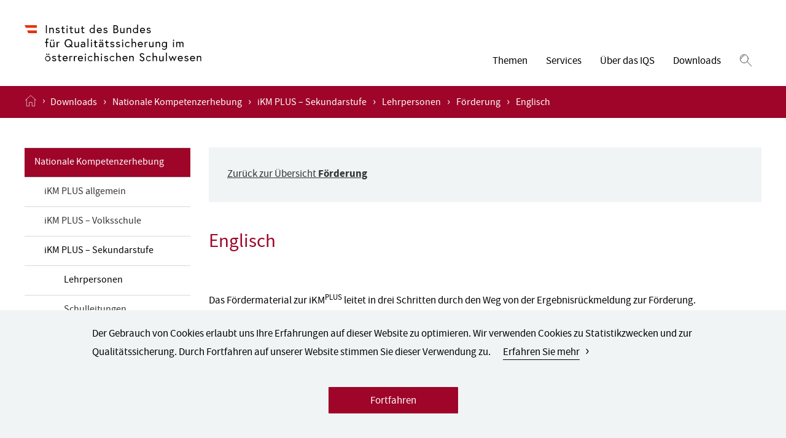

--- FILE ---
content_type: text/html;charset=UTF-8
request_url: https://www.iqs.gv.at/downloads/nationale-kompetenzerhebung/ikm-plus-sekundarstufe/lehrpersonen/foerderung/englisch
body_size: 20990
content:
<!DOCTYPE html><html lang="de" class="-live -nojs -live -nojs -depth6 -theme-document-content-page" data-context="Production/Live">
<!--
This website is powered by Neos, the Open Source Content Application Platform licensed under the GNU/GPL.
Neos is based on Flow, a powerful PHP application framework licensed under the MIT license.

More information and contribution opportunities at https://www.neos.io
-->
<head><meta charset="UTF-8" /><title>Englisch - Förderung - Lehrpersonen - iKM PLUS – Sekundarstufe - Nationale Kompetenzerhebung - Downloads - IQS</title><meta name="robots" content="index,follow" /><link rel="canonical" href="https://www.iqs.gv.at/downloads/nationale-kompetenzerhebung/ikm-plus-sekundarstufe/lehrpersonen/foerderung/englisch" /><link rel="alternate" hreflang="x-default" href="https://www.iqs.gv.at/downloads/nationale-kompetenzerhebung/ikm-plus-sekundarstufe/lehrpersonen/foerderung/englisch" /><link rel="alternate" hreflang="de" href="https://www.iqs.gv.at/downloads/nationale-kompetenzerhebung/ikm-plus-sekundarstufe/lehrpersonen/foerderung/englisch" /><meta name="twitter:card" content="summary" /><meta name="twitter:title" content="Englisch" /><meta name="twitter:url" content="https://www.iqs.gv.at/downloads/nationale-kompetenzerhebung/ikm-plus-sekundarstufe/lehrpersonen/foerderung/englisch" /><meta property="og:type" content="website" /><meta property="og:title" content="Englisch" /><meta property="og:site_name" content="Institut des Bundes für Qualitätssicherung im österreichischen Schulwesen" /><meta property="og:locale" content="de" /><meta property="og:url" content="https://www.iqs.gv.at/downloads/nationale-kompetenzerhebung/ikm-plus-sekundarstufe/lehrpersonen/foerderung/englisch" /><script type="application/ld+json">{"@context":"http:\/\/schema.org\/","@type":"BreadcrumbList","itemListElement":[{"@type":"ListItem","position":1,"name":"Institut des Bundes f\u00fcr Qualit\u00e4tssicherung im \u00f6sterreichischen Schulwesen","item":"https:\/\/www.iqs.gv.at\/"},{"@type":"ListItem","position":2,"name":"Downloads","item":"https:\/\/www.iqs.gv.at\/downloads"},{"@type":"ListItem","position":3,"name":"Nationale Kompetenzerhebung","item":"https:\/\/www.iqs.gv.at\/downloads\/nationale-kompetenzerhebung"},{"@type":"ListItem","position":4,"name":"iKM PLUS \u2013 Sekundarstufe","item":"https:\/\/www.iqs.gv.at\/downloads\/nationale-kompetenzerhebung\/ikm-plus-sekundarstufe"},{"@type":"ListItem","position":5,"name":"Lehrpersonen","item":"https:\/\/www.iqs.gv.at\/downloads\/nationale-kompetenzerhebung\/ikm-plus-sekundarstufe\/lehrpersonen"},{"@type":"ListItem","position":6,"name":"F\u00f6rderung","item":"https:\/\/www.iqs.gv.at\/downloads\/nationale-kompetenzerhebung\/ikm-plus-sekundarstufe\/lehrpersonen\/foerderung"},{"@type":"ListItem","position":7,"name":"Englisch","item":"https:\/\/www.iqs.gv.at\/downloads\/nationale-kompetenzerhebung\/ikm-plus-sekundarstufe\/lehrpersonen\/foerderung\/englisch"}]}</script><script>(function(){var x=document.documentElement.classList;x.remove('-nojs');x.add('-js')})()</script><meta http-equiv="X-UA-Compatible" content="IE=edge" /><meta name="viewport" content="width=device-width, initial-scale=1.0, viewport-fit=auto" /><!--

<link rel="apple-touch-icon" sizes="180x180" href="/apple-touch-icon.png">
<link rel="icon" type="image/png" sizes="32x32" href="/favicon-32x32.png">
<link rel="icon" type="image/png" sizes="16x16" href="/favicon-16x16.png">
<link rel="manifest" href="/site.webmanifest">
<meta name="msapplication-TileColor" content="#ffffff">
<meta name="theme-color" content="#ffffff">

-->
<!-- Matomo -->
<script type="text/javascript">
    var _paq = (window._paq = window._paq || []);
    /* tracker methods like "setCustomDimension" should be called before "trackPageView" */
    _paq.push(["trackPageView"]);
    _paq.push(["enableLinkTracking"]);
    (function() {
        var u = "https://iqs.matomo.cloud/";
        _paq.push(["setTrackerUrl", u + "matomo.php"]);
        _paq.push(["setSiteId", "1"]);
        var d = document,
            g = d.createElement("script"),
            s = d.getElementsByTagName("script")[0];
        g.type = "text/javascript";
        g.async = true;
        g.src = "//cdn.matomo.cloud/iqs.matomo.cloud/matomo.js";
        s.parentNode.insertBefore(g, s);
    })();
</script>
<!-- End Matomo Code -->
<script src="https://www.iqs.gv.at/_Resources/Static/Packages/GesagtGetan.Theme/Scripts/Main.js?h=56989415" defer></script><link rel="stylesheet" href="https://www.iqs.gv.at/_Resources/Static/Packages/GesagtGetan.Theme/Styles/Main.css?h=93fbf6cd" /><script src="https://www.iqs.gv.at/_Resources/Static/Packages/GesagtGetan.DeepMenu/Scripts/Main.js?h=4fa26f8b" defer></script><link rel="stylesheet" href="https://www.iqs.gv.at/_Resources/Static/Packages/GesagtGetan.DeepMenu/Styles/Main.css?h=9b424a01" /></head><body class><div class="site"><a href="#content" class="skip-link">Zum Inhalt</a><header class="header"><div class="header__content"><a class="logo" href="/" title><img src="https://www.iqs.gv.at/_Resources/Static/Packages/GesagtGetan.Theme/Assets/Logo.svg" alt="zur Startseite" /></a><div class="header__right"><nav class="main-nav"><ul class="main-nav__list main-nav__list--level-1"><li class="main-nav__item main-nav__item--level-1"><button class="main-nav__link main-nav__link--level-1 main-nav__link--sub" aria-expanded="false" type="button" aria-controls="303aa114-9fc7-4c20-8040-65128da0aa99_links">Themen</button><ul class="main-nav__list main-nav__list--level-2" id="303aa114-9fc7-4c20-8040-65128da0aa99_links"><li class="main-nav__item main-nav__item--level-2"><a class="main-nav__link main-nav__link--level-2" href="/themen/nationale-kompetenzerhebung">Nationale Kompetenzerhebung</a></li><li class="main-nav__item main-nav__item--level-2"><a class="main-nav__link main-nav__link--level-2" href="/themen/internationale-studien">Internationale Studien</a></li><li class="main-nav__item main-nav__item--level-2"><a class="main-nav__link main-nav__link--level-2" href="/themen/bildungsberichterstattung">Bildungsberichterstattung</a></li><li class="main-nav__item main-nav__item--level-2"><a class="main-nav__link main-nav__link--level-2" href="/themen/bildungsforschung">Bildungsforschung</a></li><li class="main-nav__item main-nav__item--level-2"><a class="main-nav__link main-nav__link--level-2" href="/themen/weitere-instrumente-des-iqs">Weitere Instrumente des IQS</a></li></ul></li><li class="main-nav__item main-nav__item--level-1"><button class="main-nav__link main-nav__link--level-1 main-nav__link--sub" aria-expanded="false" type="button" aria-controls="74be2707-b3ad-4e0c-ac14-4e3d45ecf255_links">Services</button><ul class="main-nav__list main-nav__list--level-2" id="74be2707-b3ad-4e0c-ac14-4e3d45ecf255_links"><li class="main-nav__item main-nav__item--level-2"><a class="main-nav__link main-nav__link--level-2" href="/services/aktuelles">Aktuelles</a></li><li class="main-nav__item main-nav__item--level-2"><a class="main-nav__link main-nav__link--level-2" href="/services/jobs">Stellenangebote und Veröffentlichungen</a></li><li class="main-nav__item main-nav__item--level-2"><a class="main-nav__link main-nav__link--level-2" href="/themen/bildungsforschung/publikationen">Publikationen</a></li><li class="main-nav__item main-nav__item--level-2"><a class="main-nav__link main-nav__link--level-2" href="/services/datenschutzinformationen">Datenschutzinformationen</a></li><li class="main-nav__item main-nav__item--level-2"><a class="main-nav__link main-nav__link--level-2" href="/ifg">Informationsfreiheit</a></li></ul></li><li class="main-nav__item main-nav__item--level-1"><button class="main-nav__link main-nav__link--level-1 main-nav__link--sub" aria-expanded="false" type="button" aria-controls="8e94cb31-aece-4587-9722-f252291999c2_links">Über das IQS</button><ul class="main-nav__list main-nav__list--level-2" id="8e94cb31-aece-4587-9722-f252291999c2_links"><li class="main-nav__item main-nav__item--level-2"><a class="main-nav__link main-nav__link--level-2" href="/ueber-das-iqs/das-institut">Das Institut</a></li><li class="main-nav__item main-nav__item--level-2"><a class="main-nav__link main-nav__link--level-2" href="/ueber-das-iqs/geschaefts-und-personaleinteilung">Geschäfts- und Personaleinteilung</a></li><li class="main-nav__item main-nav__item--level-2"><a class="main-nav__link main-nav__link--level-2" href="/ueber-das-iqs/organigramm">Organigramm</a></li><li class="main-nav__item main-nav__item--level-2"><a class="main-nav__link main-nav__link--level-2" href="/ueber-das-iqs/kontakt">Personen und Kontakt</a></li><li class="main-nav__item main-nav__item--level-2"><a class="main-nav__link main-nav__link--level-2" href="/ueber-das-iqs/amtssignatur-und-bildmarke">Amtssignatur und Bildmarke</a></li><li class="main-nav__item main-nav__item--level-2"><a class="main-nav__link main-nav__link--level-2" href="/ueber-das-iqs/forschung">Forschung</a></li><li class="main-nav__item main-nav__item--level-2"><a class="main-nav__link main-nav__link--level-2" href="/ueber-das-iqs/kooperationspartner-und-mitgliedschaften">Kooperationspartner und Mitgliedschaften</a></li><li class="main-nav__item main-nav__item--level-2"><a class="main-nav__link main-nav__link--level-2" href="/ueber-das-iqs/presse">Presse</a></li></ul></li><li class="main-nav__item main-nav__item--level-1"><button class="main-nav__link main-nav__link--level-1 main-nav__link--sub" aria-expanded="false" type="button" aria-controls="279b3709-989d-4d6e-9dbd-46134e1264b7_links">Downloads</button><ul class="main-nav__list main-nav__list--level-2" id="279b3709-989d-4d6e-9dbd-46134e1264b7_links"><li class="main-nav__item main-nav__item--level-2"><a class="main-nav__link main-nav__link--level-2" href="/downloads/nationale-kompetenzerhebung">Nationale Kompetenzerhebung</a></li><li class="main-nav__item main-nav__item--level-2"><a class="main-nav__link main-nav__link--level-2" href="/downloads/internationale-studien">Internationale Studien</a></li><li class="main-nav__item main-nav__item--level-2"><a class="main-nav__link main-nav__link--level-2" href="/downloads/bildungsberichterstattung">Bildungsberichterstattung</a></li><li class="main-nav__item main-nav__item--level-2"><a class="main-nav__link main-nav__link--level-2" href="/downloads/evaluationsprojekte">Evaluationsprojekte</a></li><li class="main-nav__item main-nav__item--level-2"><a class="main-nav__link main-nav__link--level-2" href="/downloads/weitere-instrumente-des-iqs">Weitere Instrumente des IQS</a></li><li class="main-nav__item main-nav__item--level-2"><a class="main-nav__link main-nav__link--level-2" href="/downloads/archiv-des-bifie">Archiv des BIFIE</a></li></ul></li></ul></nav><button class="header__search" aria-label="Suchen" aria-expanded="false" aria-controls="hidden-search-form"><svg class="icon icon--search"><use xlink:href="#icon-search"></use></svg></button><button type="button" class="header__hamburger deep-menu__button" aria-label="Menü öffnen"><svg class="icon icon--hamburger"><use xlink:href="#icon-hamburger"></use></svg></button></div></div><div class="header__search-form" id="hidden-search-form"><form method="GET" action="/suchergebnisse" class="search-form" role="search"><input type="text" placeholder="Suche" aria-label="Suche" name="search" value autocomplete="off" /><button type="submit" aria-label="Suchen"><svg class="icon icon--search"><use xlink:href="#icon-search"></use></svg></button></form></div><div class="header__breadcrumbs" data-breadcrumb-count="6"><a href="/" class="header__breadcrumb-home" aria-label="Startseite öffnen"><svg class="icon icon--home"><use xlink:href="#icon-home"></use></svg></a><div class="header__breadcrumbs-arrow">›</div>


	<ul class="breadcrumb">
	
		<li class="normal">
			
					<a href="/" title="Institut des Bundes für Qualitätssicherung im österreichischen Schulwesen">Institut des Bundes für Qualitätssicherung im österreichischen Schulwesen</a>
				
		</li>
	
		<li class="active">
			
					<a href="/downloads" title="Downloads">Downloads</a>
				
		</li>
	
		<li class="active">
			
					<a href="/downloads/nationale-kompetenzerhebung" title="Nationale Kompetenzerhebung">Nationale Kompetenzerhebung</a>
				
		</li>
	
		<li class="active">
			
					<a href="/downloads/nationale-kompetenzerhebung/ikm-plus-sekundarstufe" title="iKM PLUS – Sekundarstufe">iKM PLUS – Sekundarstufe</a>
				
		</li>
	
		<li class="active">
			
					<a href="/downloads/nationale-kompetenzerhebung/ikm-plus-sekundarstufe/lehrpersonen" title="Lehrpersonen">Lehrpersonen</a>
				
		</li>
	
		<li class="active">
			
					<a href="/downloads/nationale-kompetenzerhebung/ikm-plus-sekundarstufe/lehrpersonen/foerderung" title="Förderung">Förderung</a>
				
		</li>
	
		<li class="current">
			
					Englisch
				
		</li>
	
	</ul>

</div><div id="deep-nav" class="deep-nav" aria-hidden="true" data-level="0"><div class="deep__position--left"><button class="deep-nav__button deep-nav__button--prev deep-nav__button--hide" type="button" tabindex="-1" aria-label="Zurück"><svg class="icon icon--arrow-thin"><use xlink:href="#icon-arrow-thin"></use></svg></button></div><div class="deep__position--right"><button class="deep-nav__search-button" aria-label="Suchen"><svg class="icon icon--search"><use xlink:href="#icon-search"></use></svg></button><div class="deep-nav__close"><svg class="icon icon--close"><use xlink:href="#icon-close"></use></svg></div></div><div class="deep__position--nav"><form method="GET" action="/suchergebnisse" class="search-form" role="search"><input type="text" placeholder="Suche" aria-label="Suche" name="search" value autocomplete="off" /><button type="submit" aria-label="Suchen"><svg class="icon icon--search"><use xlink:href="#icon-search"></use></svg></button></form><nav class="deep-nav__wrapper"><div class="deep-nav__list deep-nav__list--root"><ul><li class="deep-nav__element"><button class="deep-nav__button deep-nav__button--next" type="button"><span>Themen</span><svg class="icon icon--arrow-thin"><use xlink:href="#icon-arrow-thin"></use></svg></button><ul class="deep-nav__list" data-level="1"><li class="deep-nav__element deep-nav__element--main"><a href="/themen" class="deep-nav__link deep-nav__link--main"><span>Themen</span></a></li><li class="deep-nav__element"><button class="deep-nav__button deep-nav__button--next" type="button"><span>Nationale Kompetenzerhebung</span><svg class="icon icon--arrow-thin"><use xlink:href="#icon-arrow-thin"></use></svg></button><ul class="deep-nav__list" data-level="2"><li class="deep-nav__element deep-nav__element--main"><a href="/themen/nationale-kompetenzerhebung" class="deep-nav__link deep-nav__link--main"><span>Nationale Kompetenzerhebung</span></a></li><li class="deep-nav__element"><button class="deep-nav__button deep-nav__button--next" type="button"><span>Individuelle Kompetenzmessung PLUS (iKM PLUS)</span><svg class="icon icon--arrow-thin"><use xlink:href="#icon-arrow-thin"></use></svg></button><ul class="deep-nav__list" data-level="3"><li class="deep-nav__element deep-nav__element--main"><a href="/themen/nationale-kompetenzerhebung/ikm-plus" class="deep-nav__link deep-nav__link--main"><span>Individuelle Kompetenzmessung PLUS (iKM PLUS)</span></a></li><li class="deep-nav__element"><a href="/themen/nationale-kompetenzerhebung/ikm-plus/allgemeine-informationen-und-zielsetzung" class="deep-nav__link"><span>Allgemeine Informationen und Zielsetzung</span></a></li><li class="deep-nav__element"><a href="/themen/nationale-kompetenzerhebung/ikm-plus/schulungen" class="deep-nav__link"><span>Schulungen</span></a></li><li class="deep-nav__element"><a href="/themen/nationale-kompetenzerhebung/ikm-plus/entwicklung-und-qualitaetssicherung" class="deep-nav__link"><span>Entwicklung und Qualitätssicherung</span></a></li><li class="deep-nav__element"><a href="/themen/nationale-kompetenzerhebung/ikm-plus/materialien-und-downloads" class="deep-nav__link"><span>Materialien und Downloads</span></a></li><li class="deep-nav__element"><a href="/themen/nationale-kompetenzerhebung/ikm-plus/onlineplattform-ikm-plus" class="deep-nav__link"><span>Onlineplattform iKM PLUS</span></a></li></ul></li><li class="deep-nav__element"><button class="deep-nav__button deep-nav__button--next" type="button"><span>iKM PLUS – Volksschule</span><svg class="icon icon--arrow-thin"><use xlink:href="#icon-arrow-thin"></use></svg></button><ul class="deep-nav__list" data-level="3"><li class="deep-nav__element deep-nav__element--main"><a href="/themen/nationale-kompetenzerhebung/ikm-plus-volksschule" class="deep-nav__link deep-nav__link--main"><span>iKM PLUS – Volksschule</span></a></li><li class="deep-nav__element"><button class="deep-nav__button deep-nav__button--next" type="button"><span>Allgemeine Informationen</span><svg class="icon icon--arrow-thin"><use xlink:href="#icon-arrow-thin"></use></svg></button><ul class="deep-nav__list" data-level="4"><li class="deep-nav__element deep-nav__element--main"><a href="/themen/nationale-kompetenzerhebung/ikm-plus-volksschule/allgemeine-informationen" class="deep-nav__link deep-nav__link--main"><span>Allgemeine Informationen</span></a></li><li class="deep-nav__element"><a href="/themen/nationale-kompetenzerhebung/ikm-plus-volksschule/allgemeine-informationen/textmuster-im-zyklusmodul-deutsch-primarstufe" class="deep-nav__link"><span>Textmuster im Zyklusmodul Deutsch Primarstufe</span></a></li></ul></li><li class="deep-nav__element"><a href="/themen/nationale-kompetenzerhebung/ikm-plus-volksschule/inhalte" class="deep-nav__link"><span>Inhalte</span></a></li><li class="deep-nav__element"><a href="/themen/nationale-kompetenzerhebung/ikm-plus-volksschule/ablauf" class="deep-nav__link"><span>Ablauf</span></a></li><li class="deep-nav__element"><a href="/themen/nationale-kompetenzerhebung/ikm-plus-volksschule/rueckmeldung-und-foerderung" class="deep-nav__link"><span>Rückmeldung und Förderung</span></a></li><li class="deep-nav__element"><a href="/themen/nationale-kompetenzerhebung/ikm-plus-volksschule/materialien-und-downloads" class="deep-nav__link"><span>Materialien und Downloads</span></a></li><li class="deep-nav__element"><a href="/themen/nationale-kompetenzerhebung/ikm-plus-volksschule/onlineplattform-ikm-plus" class="deep-nav__link"><span>Onlineplattform iKM PLUS</span></a></li></ul></li><li class="deep-nav__element"><button class="deep-nav__button deep-nav__button--next" type="button"><span>iKM PLUS – Sekundarstufe</span><svg class="icon icon--arrow-thin"><use xlink:href="#icon-arrow-thin"></use></svg></button><ul class="deep-nav__list" data-level="3"><li class="deep-nav__element deep-nav__element--main"><a href="/themen/nationale-kompetenzerhebung/ikm-plus-sekundarstufe" class="deep-nav__link deep-nav__link--main"><span>iKM PLUS – Sekundarstufe</span></a></li><li class="deep-nav__element"><button class="deep-nav__button deep-nav__button--next" type="button"><span>Allgemeine Informationen</span><svg class="icon icon--arrow-thin"><use xlink:href="#icon-arrow-thin"></use></svg></button><ul class="deep-nav__list" data-level="4"><li class="deep-nav__element deep-nav__element--main"><a href="/themen/nationale-kompetenzerhebung/ikm-plus-sekundarstufe/allgemeine-informationen" class="deep-nav__link deep-nav__link--main"><span>Allgemeine Informationen</span></a></li><li class="deep-nav__element"><a href="/themen/nationale-kompetenzerhebung/ikm-plus-sekundarstufe/allgemeine-informationen/textmuster-zyklusmodule-deutsch-englisch-sekundarstufe" class="deep-nav__link"><span>Textmuster Zyklusmodule Deutsch Englisch Sekundarstufe</span></a></li></ul></li><li class="deep-nav__element"><a href="/themen/nationale-kompetenzerhebung/ikm-plus-sekundarstufe/inhalte" class="deep-nav__link"><span>Inhalte</span></a></li><li class="deep-nav__element"><a href="/themen/nationale-kompetenzerhebung/ikm-plus-sekundarstufe/ablauf" class="deep-nav__link"><span>Ablauf</span></a></li><li class="deep-nav__element"><a href="/themen/nationale-kompetenzerhebung/ikm-plus-sekundarstufe/rueckmeldung-und-foerderung" class="deep-nav__link"><span>Rückmeldung und Förderung</span></a></li><li class="deep-nav__element"><a href="/themen/nationale-kompetenzerhebung/ikm-plus-sekundarstufe/materialien-und-downloads" class="deep-nav__link"><span>Materialien und Downloads</span></a></li><li class="deep-nav__element"><a href="/themen/nationale-kompetenzerhebung/ikm-plus-sekundarstufe/onlineplattform-ikm-plus" class="deep-nav__link"><span>Onlineplattform iKM PLUS</span></a></li></ul></li><li class="deep-nav__element"><a href="/themen/nationale-kompetenzerhebung/onlineplattform-ikm-plus" class="deep-nav__link"><span>Onlineplattform iKM PLUS</span></a></li><li class="deep-nav__element"><button class="deep-nav__button deep-nav__button--next" type="button"><span>Grundlagen der nationalen Kompetenzerhebung</span><svg class="icon icon--arrow-thin"><use xlink:href="#icon-arrow-thin"></use></svg></button><ul class="deep-nav__list" data-level="3"><li class="deep-nav__element deep-nav__element--main"><a href="/themen/nationale-kompetenzerhebung/grundlagen-der-nationalen-kompetenzerhebung" class="deep-nav__link deep-nav__link--main"><span>Grundlagen der nationalen Kompetenzerhebung</span></a></li><li class="deep-nav__element"><a href="/themen/nationale-kompetenzerhebung/grundlagen-der-nationalen-kompetenzerhebung/grundlagen-der-bildungsstandards" class="deep-nav__link"><span>Grundlagen der Bildungsstandards</span></a></li><li class="deep-nav__element"><a href="/themen/nationale-kompetenzerhebung/grundlagen-der-nationalen-kompetenzerhebung/bildungsstandards-und-kompetenzorientierter-unterricht" class="deep-nav__link"><span>Bildungs­standards und kompetenz­orientierter Unterricht</span></a></li></ul></li></ul></li><li class="deep-nav__element"><button class="deep-nav__button deep-nav__button--next" type="button"><span>Internationale Studien</span><svg class="icon icon--arrow-thin"><use xlink:href="#icon-arrow-thin"></use></svg></button><ul class="deep-nav__list" data-level="2"><li class="deep-nav__element deep-nav__element--main"><a href="/themen/internationale-studien" class="deep-nav__link deep-nav__link--main"><span>Internationale Studien</span></a></li><li class="deep-nav__element"><a href="/themen/internationale-studien/internationale-studien-ueberblick" class="deep-nav__link"><span>Internationale Studien – Überblick</span></a></li><li class="deep-nav__element"><button class="deep-nav__button deep-nav__button--next" type="button"><span>PISA</span><svg class="icon icon--arrow-thin"><use xlink:href="#icon-arrow-thin"></use></svg></button><ul class="deep-nav__list" data-level="3"><li class="deep-nav__element deep-nav__element--main"><a href="/pisa" class="deep-nav__link deep-nav__link--main"><span>PISA</span></a></li><li class="deep-nav__element"><a href="/themen/internationale-studien/pisa/haeufig-gestellte-fragen-zu-pisa" class="deep-nav__link"><span>Häufig gestellte Fragen zu PISA</span></a></li><li class="deep-nav__element"><a href="/pisa-2025" class="deep-nav__link"><span>PISA 2025</span></a></li><li class="deep-nav__element"><button class="deep-nav__button deep-nav__button--next" type="button"><span>PISA 2022</span><svg class="icon icon--arrow-thin"><use xlink:href="#icon-arrow-thin"></use></svg></button><ul class="deep-nav__list" data-level="4"><li class="deep-nav__element deep-nav__element--main"><a href="/pisa-2022" class="deep-nav__link deep-nav__link--main"><span>PISA 2022</span></a></li><li class="deep-nav__element"><a href="/pisa-2022-fl" class="deep-nav__link"><span>Financial Literacy</span></a></li></ul></li><li class="deep-nav__element"><a href="/pisa-2018" class="deep-nav__link"><span>PISA 2018</span></a></li><li class="deep-nav__element"><a href="/pisa-2015" class="deep-nav__link"><span>PISA 2015</span></a></li><li class="deep-nav__element"><a href="/pisa-2012" class="deep-nav__link"><span>PISA 2012</span></a></li><li class="deep-nav__element"><a href="/pisa-2009" class="deep-nav__link"><span>PISA 2009</span></a></li><li class="deep-nav__element"><a href="/pisa-2006" class="deep-nav__link"><span>PISA 2006</span></a></li><li class="deep-nav__element"><a href="/pisa-2003" class="deep-nav__link"><span>PISA 2003</span></a></li><li class="deep-nav__element"><a href="/pisa-2000" class="deep-nav__link"><span>PISA 2000</span></a></li></ul></li><li class="deep-nav__element"><button class="deep-nav__button deep-nav__button--next" type="button"><span>PIRLS</span><svg class="icon icon--arrow-thin"><use xlink:href="#icon-arrow-thin"></use></svg></button><ul class="deep-nav__list" data-level="3"><li class="deep-nav__element deep-nav__element--main"><a href="/pirls" class="deep-nav__link deep-nav__link--main"><span>PIRLS</span></a></li><li class="deep-nav__element"><a href="/themen/internationale-studien/pirls/haeufig-gestellte-fragen-zu-pirls" class="deep-nav__link"><span>Häufig gestellte Fragen zu PIRLS</span></a></li><li class="deep-nav__element"><a href="/pirls-2026" class="deep-nav__link"><span>PIRLS 2026</span></a></li><li class="deep-nav__element"><a href="/pirls-2021" class="deep-nav__link"><span>PIRLS 2021</span></a></li><li class="deep-nav__element"><a href="/themen/internationale-studien/pirls/lesekompetenz-der-10-jaehrigen-im-trend-vertiefende-analysen-zu-pirls" class="deep-nav__link"><span>Lesekompetenz der 10-Jährigen im Trend – Vertiefende Analysen zu PIRLS</span></a></li><li class="deep-nav__element"><a href="/pirls-2016" class="deep-nav__link"><span>PIRLS 2016</span></a></li><li class="deep-nav__element"><a href="/pirls-2011" class="deep-nav__link"><span>PIRLS 2011</span></a></li><li class="deep-nav__element"><a href="/pirls-2006" class="deep-nav__link"><span>PIRLS 2006</span></a></li></ul></li><li class="deep-nav__element"><button class="deep-nav__button deep-nav__button--next" type="button"><span>TIMSS</span><svg class="icon icon--arrow-thin"><use xlink:href="#icon-arrow-thin"></use></svg></button><ul class="deep-nav__list" data-level="3"><li class="deep-nav__element deep-nav__element--main"><a href="/timss" class="deep-nav__link deep-nav__link--main"><span>TIMSS</span></a></li><li class="deep-nav__element"><a href="/themen/internationale-studien/timss/haeufig-gestellte-fragen-zu-timss" class="deep-nav__link"><span>Häufig gestellte Fragen zu TIMSS</span></a></li><li class="deep-nav__element"><a href="/timss-2023" class="deep-nav__link"><span>TIMSS 2023</span></a></li><li class="deep-nav__element"><a href="/timss-2019" class="deep-nav__link"><span>TIMSS 2019</span></a></li><li class="deep-nav__element"><a href="/timss-2011" class="deep-nav__link"><span>TIMSS 2011</span></a></li><li class="deep-nav__element"><a href="/timss-2007" class="deep-nav__link"><span>TIMSS 2007</span></a></li><li class="deep-nav__element"><a href="/timss-1995" class="deep-nav__link"><span>TIMSS 1995</span></a></li></ul></li><li class="deep-nav__element"><button class="deep-nav__button deep-nav__button--next" type="button"><span>ICILS</span><svg class="icon icon--arrow-thin"><use xlink:href="#icon-arrow-thin"></use></svg></button><ul class="deep-nav__list" data-level="3"><li class="deep-nav__element deep-nav__element--main"><a href="/icils" class="deep-nav__link deep-nav__link--main"><span>ICILS</span></a></li><li class="deep-nav__element"><a href="/themen/internationale-studien/icils/haeufig-gestellte-fragen-zu-icils" class="deep-nav__link"><span>Häufig gestellte Fragen zu ICILS</span></a></li><li class="deep-nav__element"><a href="/icils-2023" class="deep-nav__link"><span>ICILS 2023</span></a></li></ul></li><li class="deep-nav__element"><button class="deep-nav__button deep-nav__button--next" type="button"><span>ICCS</span><svg class="icon icon--arrow-thin"><use xlink:href="#icon-arrow-thin"></use></svg></button><ul class="deep-nav__list" data-level="3"><li class="deep-nav__element deep-nav__element--main"><a href="/iccs" class="deep-nav__link deep-nav__link--main"><span>ICCS</span></a></li><li class="deep-nav__element"><a href="/themen/internationale-studien/iccs/haeufig-gestellte-fragen-zu-iccs" class="deep-nav__link"><span>Häufig gestellte Fragen zu ICCS</span></a></li><li class="deep-nav__element"><a href="/iccs-2027" class="deep-nav__link"><span>ICCS 2027</span></a></li></ul></li><li class="deep-nav__element"><button class="deep-nav__button deep-nav__button--next" type="button"><span>TALIS</span><svg class="icon icon--arrow-thin"><use xlink:href="#icon-arrow-thin"></use></svg></button><ul class="deep-nav__list" data-level="3"><li class="deep-nav__element deep-nav__element--main"><a href="/talis" class="deep-nav__link deep-nav__link--main"><span>TALIS</span></a></li><li class="deep-nav__element"><a href="/talis-2018" class="deep-nav__link"><span>TALIS 2018</span></a></li><li class="deep-nav__element"><a href="/talis-2008" class="deep-nav__link"><span>TALIS 2008</span></a></li></ul></li></ul></li><li class="deep-nav__element"><button class="deep-nav__button deep-nav__button--next" type="button"><span>Bildungsberichterstattung</span><svg class="icon icon--arrow-thin"><use xlink:href="#icon-arrow-thin"></use></svg></button><ul class="deep-nav__list" data-level="2"><li class="deep-nav__element deep-nav__element--main"><a href="/themen/bildungsberichterstattung" class="deep-nav__link deep-nav__link--main"><span>Bildungsberichterstattung</span></a></li><li class="deep-nav__element"><a href="/nbb" class="deep-nav__link"><span>Bildungsberichterstattung – Grundlagen</span></a></li><li class="deep-nav__element"><a href="/nbb2024" class="deep-nav__link"><span>Nationaler Bildungsbericht 2024</span></a></li><li class="deep-nav__element"><a href="/nbb2021" class="deep-nav__link"><span>Nationaler Bildungsbericht 2021</span></a></li><li class="deep-nav__element"><button class="deep-nav__button deep-nav__button--next" type="button"><span>Nationaler Bildungsbericht 2018</span><svg class="icon icon--arrow-thin"><use xlink:href="#icon-arrow-thin"></use></svg></button><ul class="deep-nav__list" data-level="3"><li class="deep-nav__element deep-nav__element--main"><a href="/nbb2018" class="deep-nav__link deep-nav__link--main"><span>Nationaler Bildungsbericht 2018</span></a></li><li class="deep-nav__element"><a href="/themen/bildungsberichterstattung/nationaler-bildungsbericht-2018/veranstaltungen-zum-nationalen-bildungsbericht-2018" class="deep-nav__link"><span>Veranstaltungen zum Nationalen Bildungsbericht 2018</span></a></li></ul></li><li class="deep-nav__element"><button class="deep-nav__button deep-nav__button--next" type="button"><span>Nationaler Bildungsbericht 2015</span><svg class="icon icon--arrow-thin"><use xlink:href="#icon-arrow-thin"></use></svg></button><ul class="deep-nav__list" data-level="3"><li class="deep-nav__element deep-nav__element--main"><a href="/nbb2015" class="deep-nav__link deep-nav__link--main"><span>Nationaler Bildungsbericht 2015</span></a></li><li class="deep-nav__element"><a href="/themen/bildungsberichterstattung/nationaler-bildungsbericht-2015/videomaterialien-zum-nationalen-bildungsbericht-2015" class="deep-nav__link"><span>Videomaterialien zum Nationalen Bildungsbericht 2015</span></a></li><li class="deep-nav__element"><a href="/themen/bildungsberichterstattung/nationaler-bildungsbericht-2015/veranstaltungen-zum-nationalen-bildungsbericht-2015" class="deep-nav__link"><span>Veranstaltungen zum Nationalen Bildungsbericht 2015</span></a></li></ul></li><li class="deep-nav__element"><button class="deep-nav__button deep-nav__button--next" type="button"><span>Nationaler Bildungsbericht 2012</span><svg class="icon icon--arrow-thin"><use xlink:href="#icon-arrow-thin"></use></svg></button><ul class="deep-nav__list" data-level="3"><li class="deep-nav__element deep-nav__element--main"><a href="/nbb2012" class="deep-nav__link deep-nav__link--main"><span>Nationaler Bildungsbericht 2012</span></a></li><li class="deep-nav__element"><a href="/themen/bildungsberichterstattung/nationaler-bildungsbericht-2012/videomaterialien-zum-nationalen-bildungsbericht-2012" class="deep-nav__link"><span>Videomaterialien zum Nationalen Bildungsbericht 2012</span></a></li></ul></li><li class="deep-nav__element"><a href="/nbb2009" class="deep-nav__link"><span>Nationaler Bildungsbericht 2009</span></a></li><li class="deep-nav__element"><a href="/themen/bildungsberichterstattung/indikatorendatenbank" class="deep-nav__link"><span>Indikatorendatenbank</span></a></li></ul></li><li class="deep-nav__element"><button class="deep-nav__button deep-nav__button--next" type="button"><span>Bildungsforschung</span><svg class="icon icon--arrow-thin"><use xlink:href="#icon-arrow-thin"></use></svg></button><ul class="deep-nav__list" data-level="2"><li class="deep-nav__element deep-nav__element--main"><a href="/themen/bildungsforschung" class="deep-nav__link deep-nav__link--main"><span>Bildungsforschung</span></a></li><li class="deep-nav__element"><button class="deep-nav__button deep-nav__button--next" type="button"><span>Forschungsdatenbibliothek</span><svg class="icon icon--arrow-thin"><use xlink:href="#icon-arrow-thin"></use></svg></button><ul class="deep-nav__list" data-level="3"><li class="deep-nav__element deep-nav__element--main"><a href="/fdb" class="deep-nav__link deep-nav__link--main"><span>Forschungsdatenbibliothek</span></a></li><li class="deep-nav__element"><button class="deep-nav__button deep-nav__button--next" type="button"><span>Daten der Bildungsstandardüberprüfungen</span><svg class="icon icon--arrow-thin"><use xlink:href="#icon-arrow-thin"></use></svg></button><ul class="deep-nav__list" data-level="4"><li class="deep-nav__element deep-nav__element--main"><a href="/themen/bildungsforschung/forschungsdatenbibliothek/daten-der-bildungsstandardueberpruefungen" class="deep-nav__link deep-nav__link--main"><span>Daten der Bildungsstandardüberprüfungen</span></a></li><li class="deep-nav__element"><a href="/themen/bildungsforschung/forschungsdatenbibliothek/daten-der-bildungsstandardueberpruefungen/fdb-standardueberpruefung-englisch-8-schulstufe-2019" class="deep-nav__link"><span>FDB: Standardüberprüfung Englisch, 8. Schulstufe (2019)</span></a></li><li class="deep-nav__element"><a href="/themen/bildungsforschung/forschungsdatenbibliothek/daten-der-bildungsstandardueberpruefungen/fdb-standardueberpruefung-mathematik-4-schulstufe-2018" class="deep-nav__link"><span>FDB: Standardüberprüfung Mathematik, 4. Schulstufe (2018)</span></a></li><li class="deep-nav__element"><a href="/themen/bildungsforschung/forschungsdatenbibliothek/daten-der-bildungsstandardueberpruefungen/fdb-standardueberpruefung-mathematik-8-schulstufe-2017" class="deep-nav__link"><span>FDB: Standardüberprüfung Mathematik, 8. Schulstufe (2017)</span></a></li><li class="deep-nav__element"><a href="/themen/bildungsforschung/forschungsdatenbibliothek/daten-der-bildungsstandardueberpruefungen/fdb-standardueberpruefung-deutsch-8-schulstufe-2016" class="deep-nav__link"><span>FDB: Standardüberprüfung Deutsch, 8. Schulstufe (2016)</span></a></li><li class="deep-nav__element"><a href="/themen/bildungsforschung/forschungsdatenbibliothek/daten-der-bildungsstandardueberpruefungen/fdb-standardueberpruefung-deutsch-4-schulstufe-2015" class="deep-nav__link"><span>FDB: Standardüberprüfung Deutsch, 4. Schulstufe (2015)</span></a></li><li class="deep-nav__element"><a href="/themen/bildungsforschung/forschungsdatenbibliothek/daten-der-bildungsstandardueberpruefungen/fdb-standardueberpruefung-englisch-8-schulstufe-2013" class="deep-nav__link"><span>FDB: Standardüberprüfung Englisch, 8. Schulstufe (2013)</span></a></li><li class="deep-nav__element"><a href="/themen/bildungsforschung/forschungsdatenbibliothek/daten-der-bildungsstandardueberpruefungen/fdb-standardueberpruefung-mathematik-4-schulstufe-2013" class="deep-nav__link"><span>FDB: Standardüberprüfung Mathematik, 4. Schulstufe (2013)</span></a></li><li class="deep-nav__element"><a href="/themen/bildungsforschung/forschungsdatenbibliothek/daten-der-bildungsstandardueberpruefungen/fdb-standardueberpruefung-mathematik-8-schulstufe-2012" class="deep-nav__link"><span>FDB: Standardüberprüfung Mathematik, 8. Schulstufe (2012)</span></a></li><li class="deep-nav__element"><a href="/themen/bildungsforschung/forschungsdatenbibliothek/daten-der-bildungsstandardueberpruefungen/fdb-ausgangsmessung-4-schulstufe-2010" class="deep-nav__link"><span>FDB: Ausgangsmessung, 4. Schulstufe (2010)</span></a></li><li class="deep-nav__element"><a href="/themen/bildungsforschung/forschungsdatenbibliothek/daten-der-bildungsstandardueberpruefungen/fdb-ausgangsmessung-8-schulstufe-2009" class="deep-nav__link"><span>FDB: Ausgangsmessung, 8. Schulstufe (2009)</span></a></li></ul></li><li class="deep-nav__element"><button class="deep-nav__button deep-nav__button--next" type="button"><span>Daten der internationalen Studien</span><svg class="icon icon--arrow-thin"><use xlink:href="#icon-arrow-thin"></use></svg></button><ul class="deep-nav__list" data-level="4"><li class="deep-nav__element deep-nav__element--main"><a href="/themen/bildungsforschung/forschungsdatenbibliothek/daten-der-internationalen-studien" class="deep-nav__link deep-nav__link--main"><span>Daten der internationalen Studien</span></a></li><li class="deep-nav__element"><a href="/themen/bildungsforschung/forschungsdatenbibliothek/daten-der-internationalen-studien/pisa" class="deep-nav__link"><span>PISA</span></a></li><li class="deep-nav__element"><a href="/themen/bildungsforschung/forschungsdatenbibliothek/daten-der-internationalen-studien/pirls" class="deep-nav__link"><span>PIRLS</span></a></li><li class="deep-nav__element"><a href="/themen/bildungsforschung/forschungsdatenbibliothek/daten-der-internationalen-studien/timss" class="deep-nav__link"><span>TIMSS</span></a></li><li class="deep-nav__element"><a href="/themen/bildungsforschung/forschungsdatenbibliothek/daten-der-internationalen-studien/talis" class="deep-nav__link"><span>TALIS</span></a></li><li class="deep-nav__element"><a href="/themen/bildungsforschung/forschungsdatenbibliothek/daten-der-internationalen-studien/icils" class="deep-nav__link"><span>ICILS</span></a></li></ul></li></ul></li><li class="deep-nav__element"><button class="deep-nav__button deep-nav__button--next" type="button"><span>Evaluationen und Begleitforschung</span><svg class="icon icon--arrow-thin"><use xlink:href="#icon-arrow-thin"></use></svg></button><ul class="deep-nav__list" data-level="3"><li class="deep-nav__element deep-nav__element--main"><a href="/themen/bildungsforschung/evaluationen-und-begleitforschung" class="deep-nav__link deep-nav__link--main"><span>Evaluationen und Begleitforschung</span></a></li><li class="deep-nav__element"><a href="/themen/bildungsforschung/evaluationen-und-begleitforschung/aufgaben-und-ziele-von-evaluationen-und-begleitforschung" class="deep-nav__link"><span>Aufgaben und Ziele von Evaluationen und Begleitforschung</span></a></li></ul></li><li class="deep-nav__element"><button class="deep-nav__button deep-nav__button--next" type="button"><span>Publikationen</span><svg class="icon icon--arrow-thin"><use xlink:href="#icon-arrow-thin"></use></svg></button><ul class="deep-nav__list" data-level="3"><li class="deep-nav__element deep-nav__element--main"><a href="/themen/bildungsforschung/publikationen" class="deep-nav__link deep-nav__link--main"><span>Publikationen</span></a></li><li class="deep-nav__element"><a href="/themen/bildungsforschung/publikationen/aktuelle-beitraege-und-veroeffentlichungen" class="deep-nav__link"><span>Aktuelle Beiträge und Veröffentlichungen</span></a></li><li class="deep-nav__element"><a href="/themen/bildungsforschung/publikationen/veroeffentlichte-publikationen" class="deep-nav__link"><span>Veröffentlichte Publikationen</span></a></li><li class="deep-nav__element"><a href="/themen/bildungsforschung/publikationen/publikationsliste-des-instituts" class="deep-nav__link"><span>Publikationsliste des Instituts</span></a></li><li class="deep-nav__element"><a href="/themen/bildungsforschung/publikationen/iqs-report" class="deep-nav__link"><span>IQS-Report</span></a></li></ul></li><li class="deep-nav__element"><a href="/themen/bildungsforschung/indikatorendatenbank-verweis" class="deep-nav__link"><span>Indikatorendatenbank</span></a></li></ul></li><li class="deep-nav__element"><button class="deep-nav__button deep-nav__button--next" type="button"><span>Weitere Instrumente des IQS</span><svg class="icon icon--arrow-thin"><use xlink:href="#icon-arrow-thin"></use></svg></button><ul class="deep-nav__list" data-level="2"><li class="deep-nav__element deep-nav__element--main"><a href="/themen/weitere-instrumente-des-iqs" class="deep-nav__link deep-nav__link--main"><span>Weitere Instrumente des IQS</span></a></li><li class="deep-nav__element"><a href="/themen/weitere-instrumente-des-iqs/mika-d" class="deep-nav__link"><span>MIKA-D zur Feststellung des (außer-)ordentlichen Status</span></a></li><li class="deep-nav__element"><a href="/themen/weitere-instrumente-des-iqs/sprachstandsbeobachtung-und-sprachbildung-mit-usb-plus" class="deep-nav__link"><span>Sprachstandsbeobachtung und Sprachbildung mit USB PluS</span></a></li></ul></li></ul></li><li class="deep-nav__element"><button class="deep-nav__button deep-nav__button--next" type="button"><span>Services</span><svg class="icon icon--arrow-thin"><use xlink:href="#icon-arrow-thin"></use></svg></button><ul class="deep-nav__list" data-level="1"><li class="deep-nav__element deep-nav__element--main"><a href="/services" class="deep-nav__link deep-nav__link--main"><span>Services</span></a></li><li class="deep-nav__element"><a href="/services/aktuelles" class="deep-nav__link"><span>Aktuelles</span></a></li><li class="deep-nav__element"><button class="deep-nav__button deep-nav__button--next" type="button"><span>Stellenangebote und Veröffentlichungen</span><svg class="icon icon--arrow-thin"><use xlink:href="#icon-arrow-thin"></use></svg></button><ul class="deep-nav__list" data-level="2"><li class="deep-nav__element deep-nav__element--main"><a href="/services/jobs" class="deep-nav__link deep-nav__link--main"><span>Stellenangebote und Veröffentlichungen</span></a></li><li class="deep-nav__element"><a href="/services/jobs/BMBWF-26-0171" class="deep-nav__link"><span>Fachreferentin/Fachreferent Planung & Controlling im Referat 3/1 (Verwaltung und Finanzen)</span></a></li></ul></li><li class="deep-nav__element"><a href="/themen/bildungsforschung/publikationen" class="deep-nav__link"><span>Publikationen</span></a></li><li class="deep-nav__element"><button class="deep-nav__button deep-nav__button--next" type="button"><span>Datenschutzinformationen</span><svg class="icon icon--arrow-thin"><use xlink:href="#icon-arrow-thin"></use></svg></button><ul class="deep-nav__list" data-level="2"><li class="deep-nav__element deep-nav__element--main"><a href="/services/datenschutzinformationen" class="deep-nav__link deep-nav__link--main"><span>Datenschutzinformationen</span></a></li><li class="deep-nav__element"><a href="/datenschutz-ikmplus-schueler" class="deep-nav__link"><span>Datenschutzmitteilung gemäß Art. 13 DSGVO für das Projekt "iKM PLUS" für Schüler/innen</span></a></li><li class="deep-nav__element"><a href="/ikmplus-datenschutz" class="deep-nav__link"><span>Datenschutzmitteilung gemäß Art. 13 DSGVO für das Projekt "iKM PLUS" für Schulleitungen und ...</span></a></li><li class="deep-nav__element"><a href="/ikmplus-plattform-datenschutz-nutzungsbedingungen" class="deep-nav__link"><span>iKM PLUS Plattform Nutzungsbedingungen und Datenschutz</span></a></li><li class="deep-nav__element"><a href="/datenschutzinformation-pisa" class="deep-nav__link"><span>Informationen gemäß Art. 13 DSGVO für das Projekt "PISA"</span></a></li><li class="deep-nav__element"><a href="/datenschutzinformation-pirls-2026" class="deep-nav__link"><span>Informationen gemäß Art. 13 DSGVO für das Projekt "PIRLS 2026"</span></a></li><li class="deep-nav__element"><a href="/datenschutzinformation-iccs-2027" class="deep-nav__link"><span>Informationen gemäß Art. 13 DSGVO für das Projekt "ICCS 2027"</span></a></li><li class="deep-nav__element"><a href="/datenschutzinformation-mika" class="deep-nav__link"><span>Datenschutzmitteilung gemäß Art. 13 DSGVO für das Projekt MIKA-D/MIKA-O</span></a></li><li class="deep-nav__element"><a href="/services/datenschutzinformationen/datenschutz-folgenabschaetzung-nationale-kompetenzerhebungen-ikm-plus" class="deep-nav__link"><span>Datenschutz-Folgenabschätzung "Nationale Kompetenzerhebungen / iKM PLUS"</span></a></li><li class="deep-nav__element"><a href="/services/datenschutzinformationen/datenschutz-folgenabschaetzung-internationale-kompetenzerhebungen-und-erhebungen-zur-qualitaetssicherung-im-schulwesen" class="deep-nav__link"><span>Datenschutz-Folgenabschätzung Internationale Kompetenzerhebungen und Erhebungen zur ...</span></a></li><li class="deep-nav__element"><a href="/services/datenschutzinformationen/weiterfuehrende-informationen-des-bmbwf" class="deep-nav__link"><span>Weiterführende Informationen des BMB</span></a></li></ul></li><li class="deep-nav__element"><a href="/ifg" class="deep-nav__link"><span>Informationsfreiheit</span></a></li></ul></li><li class="deep-nav__element"><button class="deep-nav__button deep-nav__button--next" type="button"><span>Über das IQS</span><svg class="icon icon--arrow-thin"><use xlink:href="#icon-arrow-thin"></use></svg></button><ul class="deep-nav__list" data-level="1"><li class="deep-nav__element deep-nav__element--main"><a href="/ueber-das-iqs" class="deep-nav__link deep-nav__link--main"><span>Über das IQS</span></a></li><li class="deep-nav__element"><a href="/ueber-das-iqs/das-institut" class="deep-nav__link"><span>Das Institut</span></a></li><li class="deep-nav__element"><a href="/ueber-das-iqs/geschaefts-und-personaleinteilung" class="deep-nav__link"><span>Geschäfts- und Personaleinteilung</span></a></li><li class="deep-nav__element"><a href="/ueber-das-iqs/organigramm" class="deep-nav__link"><span>Organigramm</span></a></li><li class="deep-nav__element"><button class="deep-nav__button deep-nav__button--next" type="button"><span>Personen und Kontakt</span><svg class="icon icon--arrow-thin"><use xlink:href="#icon-arrow-thin"></use></svg></button><ul class="deep-nav__list" data-level="2"><li class="deep-nav__element deep-nav__element--main"><a href="/ueber-das-iqs/kontakt" class="deep-nav__link deep-nav__link--main"><span>Personen und Kontakt</span></a></li><li class="deep-nav__element"><a href="/ueber-das-iqs/kontakt/direktion" class="deep-nav__link"><span>Direktion</span></a></li><li class="deep-nav__element"><a href="/ueber-das-iqs/kontakt/abteilung-1-wissenschaftliche-produkte" class="deep-nav__link"><span>Abteilung 1 – Wissenschaftliche Produkte</span></a></li><li class="deep-nav__element"><a href="/ueber-das-iqs/kontakt/abteilung-2-wissenschaftliche-services-und-forschungsunterstuetzung" class="deep-nav__link"><span>Abteilung 2 – Wissenschaftliche Services und Forschungsunterstützung</span></a></li><li class="deep-nav__element"><a href="/ueber-das-iqs/kontakt/abteilung-3-verwaltung-und-it" class="deep-nav__link"><span>Abteilung 3 – Verwaltung und IT</span></a></li><li class="deep-nav__element"><a href="/ueber-das-iqs/kontakt/projektleitungen" class="deep-nav__link"><span>Projektleitungen</span></a></li><li class="deep-nav__element"><a href="/ueber-das-iqs/kontakt/dienststellenausschuss" class="deep-nav__link"><span>Dienststellenausschuss</span></a></li></ul></li><li class="deep-nav__element"><a href="/ueber-das-iqs/amtssignatur-und-bildmarke" class="deep-nav__link"><span>Amtssignatur und Bildmarke</span></a></li><li class="deep-nav__element"><button class="deep-nav__button deep-nav__button--next" type="button"><span>Forschung</span><svg class="icon icon--arrow-thin"><use xlink:href="#icon-arrow-thin"></use></svg></button><ul class="deep-nav__list" data-level="2"><li class="deep-nav__element deep-nav__element--main"><a href="/ueber-das-iqs/forschung" class="deep-nav__link deep-nav__link--main"><span>Forschung</span></a></li><li class="deep-nav__element"><a href="/ueber-das-iqs/forschung/neuentwicklung-und-optimierung-von-instrumenten-und-analyseverfahren" class="deep-nav__link"><span>Neuentwicklung und Optimierung von Instrumenten und Analyseverfahren</span></a></li><li class="deep-nav__element"><a href="/ueber-das-iqs/forschung/nutzbarkeit-und-nutzung-sowie-wirkung-der-instrumente-und-rueckmeldeverfahren-in-schulen-und-anderen-einrichtungen-im-schulsystem" class="deep-nav__link"><span>Nutzbarkeit und Nutzung sowie Wirkung der Instrumente und Rückmeldeverfahren in Schulen und anderen...</span></a></li><li class="deep-nav__element"><a href="/ueber-das-iqs/forschung/forschung-zu-inhaltlichen-themenfeldern-die-fuer-die-steuerungsebene-des-schulsystems-von-hoher-relevanz-sind" class="deep-nav__link"><span>Forschung zu inhaltlichen Themenfeldern, die für die Steuerungsebene des Schulsystems von hoher ...</span></a></li></ul></li><li class="deep-nav__element"><a href="/ueber-das-iqs/kooperationspartner-und-mitgliedschaften" class="deep-nav__link"><span>Kooperationspartner und Mitgliedschaften</span></a></li><li class="deep-nav__element"><a href="/ueber-das-iqs/presse" class="deep-nav__link"><span>Presse</span></a></li></ul></li><li class="deep-nav__element"><button class="deep-nav__button deep-nav__button--next" type="button"><span>Downloads</span><svg class="icon icon--arrow-thin"><use xlink:href="#icon-arrow-thin"></use></svg></button><ul class="deep-nav__list" data-level="1"><li class="deep-nav__element deep-nav__element--main"><a href="/downloads" class="deep-nav__link deep-nav__link--main"><span>Downloads</span></a></li><li class="deep-nav__element"><button class="deep-nav__button deep-nav__button--next" type="button"><span>Nationale Kompetenzerhebung</span><svg class="icon icon--arrow-thin"><use xlink:href="#icon-arrow-thin"></use></svg></button><ul class="deep-nav__list" data-level="2"><li class="deep-nav__element deep-nav__element--main"><a href="/downloads/nationale-kompetenzerhebung" class="deep-nav__link deep-nav__link--main"><span>Nationale Kompetenzerhebung</span></a></li><li class="deep-nav__element"><a href="/downloads/nationale-kompetenzerhebung/ikm-plus-allgemein" class="deep-nav__link"><span>iKM PLUS allgemein</span></a></li><li class="deep-nav__element"><button class="deep-nav__button deep-nav__button--next" type="button"><span>iKM PLUS – Volksschule</span><svg class="icon icon--arrow-thin"><use xlink:href="#icon-arrow-thin"></use></svg></button><ul class="deep-nav__list" data-level="3"><li class="deep-nav__element deep-nav__element--main"><a href="/downloads/nationale-kompetenzerhebung/ikm-plus-volksschule" class="deep-nav__link deep-nav__link--main"><span>iKM PLUS – Volksschule</span></a></li><li class="deep-nav__element"><button class="deep-nav__button deep-nav__button--next" type="button"><span>Lehrpersonen</span><svg class="icon icon--arrow-thin"><use xlink:href="#icon-arrow-thin"></use></svg></button><ul class="deep-nav__list" data-level="4"><li class="deep-nav__element deep-nav__element--main"><a href="/downloads/nationale-kompetenzerhebung/ikm-plus-volksschule/lehrpersonen" class="deep-nav__link deep-nav__link--main"><span>Lehrpersonen</span></a></li><li class="deep-nav__element"><a href="/downloads/nationale-kompetenzerhebung/ikm-plus-volksschule/lehrpersonen/allgemeine-informationen" class="deep-nav__link"><span>Allgemeine Informationen</span></a></li><li class="deep-nav__element"><a href="/downloads/nationale-kompetenzerhebung/ikm-plus-volksschule/lehrpersonen/vorbereitung" class="deep-nav__link"><span>Vorbereitung</span></a></li><li class="deep-nav__element"><a href="/downloads/nationale-kompetenzerhebung/ikm-plus-volksschule/lehrpersonen/durchfuehrung" class="deep-nav__link"><span>Durchführung</span></a></li><li class="deep-nav__element"><a href="/downloads/nationale-kompetenzerhebung/ikm-plus-volksschule/lehrpersonen/nachbereitung" class="deep-nav__link"><span>Nachbereitung</span></a></li><li class="deep-nav__element"><a href="/downloads/nationale-kompetenzerhebung/ikm-plus-volksschule/lehrpersonen/foerderung" class="deep-nav__link"><span>Förderung</span></a></li><li class="deep-nav__element"><a href="/downloads/nationale-kompetenzerhebung/ikm-plus-volksschule/lehrpersonen/bonusmodule" class="deep-nav__link"><span>Bonusmodule</span></a></li><li class="deep-nav__element"><a href="/downloads/nationale-kompetenzerhebung/ikm-plus-volksschule/lehrpersonen/fokusmodule" class="deep-nav__link"><span>Fokusmodule</span></a></li><li class="deep-nav__element"><button class="deep-nav__button deep-nav__button--next" type="button"><span>Einschätzbogen</span><svg class="icon icon--arrow-thin"><use xlink:href="#icon-arrow-thin"></use></svg></button><ul class="deep-nav__list" data-level="5"><li class="deep-nav__element deep-nav__element--main"><a href="/downloads/nationale-kompetenzerhebung/ikm-plus-volksschule/lehrpersonen/einschaetzbogen" class="deep-nav__link deep-nav__link--main"><span>Einschätzbogen</span></a></li><li class="deep-nav__element"><a href="/downloads/nationale-kompetenzerhebung/ikm-plus-volksschule/lehrpersonen/einschaetzbogen/personale-kompetenzen" class="deep-nav__link"><span>Personale Kompetenzen</span></a></li><li class="deep-nav__element"><a href="/downloads/nationale-kompetenzerhebung/ikm-plus-volksschule/lehrpersonen/einschaetzbogen/motivationale-kompetenzen" class="deep-nav__link"><span>Motivationale Kompetenzen</span></a></li><li class="deep-nav__element"><a href="/downloads/nationale-kompetenzerhebung/ikm-plus-volksschule/lehrpersonen/einschaetzbogen/lernmethodische-kompetenzen" class="deep-nav__link"><span>Lernmethodische Kompetenzen</span></a></li><li class="deep-nav__element"><a href="/downloads/nationale-kompetenzerhebung/ikm-plus-volksschule/lehrpersonen/einschaetzbogen/soziale-kompetenzen" class="deep-nav__link"><span>Soziale Kompetenzen</span></a></li></ul></li></ul></li><li class="deep-nav__element"><a href="/downloads/nationale-kompetenzerhebung/ikm-plus-volksschule/schulleitungen" class="deep-nav__link"><span>Schulleitungen</span></a></li><li class="deep-nav__element"><a href="/downloads/nationale-kompetenzerhebung/ikm-plus-volksschule/schueler-innen-und-erziehungsberechtigte" class="deep-nav__link"><span>Schülerinnen, Schüler und Erziehungsberechtigte</span></a></li></ul></li><li class="deep-nav__element"><button class="deep-nav__button deep-nav__button--next" type="button"><span>iKM PLUS – Sekundarstufe</span><svg class="icon icon--arrow-thin"><use xlink:href="#icon-arrow-thin"></use></svg></button><ul class="deep-nav__list" data-level="3"><li class="deep-nav__element deep-nav__element--main"><a href="/downloads/nationale-kompetenzerhebung/ikm-plus-sekundarstufe" class="deep-nav__link deep-nav__link--main"><span>iKM PLUS – Sekundarstufe</span></a></li><li class="deep-nav__element"><button class="deep-nav__button deep-nav__button--next" type="button"><span>Lehrpersonen</span><svg class="icon icon--arrow-thin"><use xlink:href="#icon-arrow-thin"></use></svg></button><ul class="deep-nav__list" data-level="4"><li class="deep-nav__element deep-nav__element--main"><a href="/downloads/nationale-kompetenzerhebung/ikm-plus-sekundarstufe/lehrpersonen" class="deep-nav__link deep-nav__link--main"><span>Lehrpersonen</span></a></li><li class="deep-nav__element"><a href="/downloads/nationale-kompetenzerhebung/ikm-plus-sekundarstufe/lehrpersonen/allgemeine-informationen" class="deep-nav__link"><span>Allgemeine Informationen</span></a></li><li class="deep-nav__element"><a href="/downloads/nationale-kompetenzerhebung/ikm-plus-sekundarstufe/lehrpersonen/vorbereitung" class="deep-nav__link"><span>Vorbereitung</span></a></li><li class="deep-nav__element"><a href="/downloads/nationale-kompetenzerhebung/ikm-plus-sekundarstufe/lehrpersonen/durchfuehrung" class="deep-nav__link"><span>Durchführung</span></a></li><li class="deep-nav__element"><a href="/downloads/nationale-kompetenzerhebung/ikm-plus-sekundarstufe/lehrpersonen/nachbereitung" class="deep-nav__link"><span>Nachbereitung</span></a></li><li class="deep-nav__element"><button class="deep-nav__button deep-nav__button--next" type="button"><span>Förderung</span><svg class="icon icon--arrow-thin"><use xlink:href="#icon-arrow-thin"></use></svg></button><ul class="deep-nav__list" data-level="5"><li class="deep-nav__element deep-nav__element--main"><a href="/downloads/nationale-kompetenzerhebung/ikm-plus-sekundarstufe/lehrpersonen/foerderung" class="deep-nav__link deep-nav__link--main"><span>Förderung</span></a></li><li class="deep-nav__element"><a href="/downloads/nationale-kompetenzerhebung/ikm-plus-sekundarstufe/lehrpersonen/foerderung/deutsch" class="deep-nav__link"><span>Deutsch</span></a></li><li class="deep-nav__element"><a href="/downloads/nationale-kompetenzerhebung/ikm-plus-sekundarstufe/lehrpersonen/foerderung/mathematik" class="deep-nav__link"><span>Mathematik</span></a></li><li class="deep-nav__element"><a href="/downloads/nationale-kompetenzerhebung/ikm-plus-sekundarstufe/lehrpersonen/foerderung/englisch" class="deep-nav__link"><span>Englisch</span></a></li><li class="deep-nav__element"><button class="deep-nav__button deep-nav__button--next" type="button"><span>Reading Project: Extensive Reading – Englisch</span><svg class="icon icon--arrow-thin"><use xlink:href="#icon-arrow-thin"></use></svg></button><ul class="deep-nav__list" data-level="6"><li class="deep-nav__element deep-nav__element--main"><a href="/downloads/nationale-kompetenzerhebung/ikm-plus-sekundarstufe/lehrpersonen/foerderung/reading-project-extensive-reading-englisch" class="deep-nav__link deep-nav__link--main"><span>Reading Project: Extensive Reading – Englisch</span></a></li><li class="deep-nav__element"><a href="/downloads/nationale-kompetenzerhebung/ikm-plus-sekundarstufe/lehrpersonen/foerderung/reading-project-extensive-reading-englisch/phase-1" class="deep-nav__link"><span>Phase 1</span></a></li><li class="deep-nav__element"><a href="/downloads/nationale-kompetenzerhebung/ikm-plus-sekundarstufe/lehrpersonen/foerderung/reading-project-extensive-reading-englisch/phase-2" class="deep-nav__link"><span>Phase 2</span></a></li><li class="deep-nav__element"><a href="/downloads/nationale-kompetenzerhebung/ikm-plus-sekundarstufe/lehrpersonen/foerderung/reading-project-extensive-reading-englisch/phase-3" class="deep-nav__link"><span>Phase 3</span></a></li></ul></li></ul></li><li class="deep-nav__element"><a href="/downloads/nationale-kompetenzerhebung/ikm-plus-sekundarstufe/lehrpersonen/bonusmodule" class="deep-nav__link"><span>Bonusmodule</span></a></li><li class="deep-nav__element"><a href="/downloads/nationale-kompetenzerhebung/ikm-plus-sekundarstufe/lehrpersonen/fokusmodule" class="deep-nav__link"><span>Fokusmodule</span></a></li><li class="deep-nav__element"><button class="deep-nav__button deep-nav__button--next" type="button"><span>Einschätzbogen</span><svg class="icon icon--arrow-thin"><use xlink:href="#icon-arrow-thin"></use></svg></button><ul class="deep-nav__list" data-level="5"><li class="deep-nav__element deep-nav__element--main"><a href="/downloads/nationale-kompetenzerhebung/ikm-plus-sekundarstufe/lehrpersonen/einschaetzbogen" class="deep-nav__link deep-nav__link--main"><span>Einschätzbogen</span></a></li><li class="deep-nav__element"><a href="/downloads/nationale-kompetenzerhebung/ikm-plus-sekundarstufe/lehrpersonen/einschaetzbogen/personale-kompetenzen" class="deep-nav__link"><span>Personale Kompetenzen</span></a></li><li class="deep-nav__element"><a href="/downloads/nationale-kompetenzerhebung/ikm-plus-sekundarstufe/lehrpersonen/einschaetzbogen/motivationale-kompetenzen" class="deep-nav__link"><span>Motivationale Kompetenzen</span></a></li><li class="deep-nav__element"><a href="/downloads/nationale-kompetenzerhebung/ikm-plus-sekundarstufe/lehrpersonen/einschaetzbogen/lernmethodische-kompetenzen" class="deep-nav__link"><span>Lernmethodische Kompetenzen</span></a></li><li class="deep-nav__element"><a href="/downloads/nationale-kompetenzerhebung/ikm-plus-sekundarstufe/lehrpersonen/einschaetzbogen/soziale-kompetenzen" class="deep-nav__link"><span>Soziale Kompetenzen</span></a></li></ul></li><li class="deep-nav__element"><a href="/downloads/nationale-kompetenzerhebung/ikm-plus-sekundarstufe/lehrpersonen/deutsch" class="deep-nav__link"><span>Deutsch</span></a></li><li class="deep-nav__element"><a href="/downloads/nationale-kompetenzerhebung/ikm-plus-sekundarstufe/lehrpersonen/mathematik" class="deep-nav__link"><span>Mathematik</span></a></li><li class="deep-nav__element"><a href="/downloads/nationale-kompetenzerhebung/ikm-plus-sekundarstufe/lehrpersonen/englisch" class="deep-nav__link"><span>Englisch</span></a></li><li class="deep-nav__element"><a href="/downloads/nationale-kompetenzerhebung/ikm-plus-sekundarstufe/lehrpersonen/naturwissenschaften" class="deep-nav__link"><span>Naturwissenschaften</span></a></li></ul></li><li class="deep-nav__element"><button class="deep-nav__button deep-nav__button--next" type="button"><span>Schulleitungen</span><svg class="icon icon--arrow-thin"><use xlink:href="#icon-arrow-thin"></use></svg></button><ul class="deep-nav__list" data-level="4"><li class="deep-nav__element deep-nav__element--main"><a href="/downloads/nationale-kompetenzerhebung/ikm-plus-sekundarstufe/schulleitungen" class="deep-nav__link deep-nav__link--main"><span>Schulleitungen</span></a></li><li class="deep-nav__element"><a href="/downloads/nationale-kompetenzerhebung/ikm-plus-sekundarstufe/schulleitungen/wichtiges-auf-einen-blick" class="deep-nav__link"><span>Wichtiges auf einen Blick</span></a></li><li class="deep-nav__element"><a href="/downloads/nationale-kompetenzerhebung/ikm-plus-sekundarstufe/schulleitungen/anleitungen" class="deep-nav__link"><span>Anleitungen</span></a></li><li class="deep-nav__element"><a href="/downloads/nationale-kompetenzerhebung/ikm-plus-sekundarstufe/schulleitungen/rueckmeldung-und-ergebnisnutzung" class="deep-nav__link"><span>Rückmeldung und Ergebnisnutzung</span></a></li></ul></li><li class="deep-nav__element"><a href="/downloads/nationale-kompetenzerhebung/ikm-plus-sekundarstufe/schueler-innen-und-erziehungsberechtigte" class="deep-nav__link"><span>Schülerinnen, Schüler und Erziehungsberechtigte</span></a></li></ul></li><li class="deep-nav__element"><button class="deep-nav__button deep-nav__button--next" type="button"><span>iKM PLUS – Übersetzte Materialien</span><svg class="icon icon--arrow-thin"><use xlink:href="#icon-arrow-thin"></use></svg></button><ul class="deep-nav__list" data-level="3"><li class="deep-nav__element deep-nav__element--main"><a href="/ikmplus-uebersetzungen" class="deep-nav__link deep-nav__link--main"><span>iKM PLUS – Übersetzte Materialien</span></a></li><li class="deep-nav__element"><a href="/downloads/nationale-kompetenzerhebung/ikm-plus-uebersetzte-materialien/albanisch" class="deep-nav__link"><span>Albanisch – Shqiptare</span></a></li><li class="deep-nav__element"><a href="/downloads/nationale-kompetenzerhebung/ikm-plus-uebersetzte-materialien/arabisch" class="deep-nav__link"><span>Arabisch – Earabiun</span></a></li><li class="deep-nav__element"><a href="/downloads/nationale-kompetenzerhebung/ikm-plus-uebersetzte-materialien/bosnisch" class="deep-nav__link"><span>Bosnisch – Bosanski</span></a></li><li class="deep-nav__element"><a href="/downloads/nationale-kompetenzerhebung/ikm-plus-uebersetzte-materialien/dari-farsi" class="deep-nav__link"><span>Dari, Farsi – دری فارسی</span></a></li><li class="deep-nav__element"><a href="/downloads/nationale-kompetenzerhebung/ikm-plus-uebersetzte-materialien/englisch" class="deep-nav__link"><span>Englisch – English</span></a></li><li class="deep-nav__element"><a href="/downloads/nationale-kompetenzerhebung/ikm-plus-uebersetzte-materialien/kroatisch" class="deep-nav__link"><span>Kroatisch – Hrvatski</span></a></li><li class="deep-nav__element"><a href="/downloads/nationale-kompetenzerhebung/ikm-plus-uebersetzte-materialien/polnisch" class="deep-nav__link"><span>Polnisch – Polski</span></a></li><li class="deep-nav__element"><a href="/downloads/nationale-kompetenzerhebung/ikm-plus-uebersetzte-materialien/rumaenisch" class="deep-nav__link"><span>Rumänisch – Română</span></a></li><li class="deep-nav__element"><a href="/downloads/nationale-kompetenzerhebung/ikm-plus-uebersetzte-materialien/russisch" class="deep-nav__link"><span>Russisch – русский</span></a></li><li class="deep-nav__element"><a href="/downloads/nationale-kompetenzerhebung/ikm-plus-uebersetzte-materialien/serbisch" class="deep-nav__link"><span>Serbisch – Srpski</span></a></li><li class="deep-nav__element"><a href="/downloads/nationale-kompetenzerhebung/ikm-plus-uebersetzte-materialien/slowenisch" class="deep-nav__link"><span>Slowenisch – Slovenščina</span></a></li><li class="deep-nav__element"><a href="/downloads/nationale-kompetenzerhebung/ikm-plus-uebersetzte-materialien/tuerkisch" class="deep-nav__link"><span>Türkisch – Türkçe</span></a></li><li class="deep-nav__element"><a href="/downloads/nationale-kompetenzerhebung/ikm-plus-uebersetzte-materialien/ukrainisch-ukrayinska" class="deep-nav__link"><span>Ukrainisch – Yкраїнська</span></a></li><li class="deep-nav__element"><a href="/downloads/nationale-kompetenzerhebung/ikm-plus-uebersetzte-materialien/ungarisch" class="deep-nav__link"><span>Ungarisch – Magyar</span></a></li></ul></li><li class="deep-nav__element"><button class="deep-nav__button deep-nav__button--next" type="button"><span>Materialien zu Bildungs­standards</span><svg class="icon icon--arrow-thin"><use xlink:href="#icon-arrow-thin"></use></svg></button><ul class="deep-nav__list" data-level="3"><li class="deep-nav__element deep-nav__element--main"><a href="/downloads/nationale-kompetenzerhebung/materialien-zu-bildungsstandards" class="deep-nav__link deep-nav__link--main"><span>Materialien zu Bildungs­standards</span></a></li><li class="deep-nav__element"><a href="/downloads/nationale-kompetenzerhebung/materialien-zu-bildungsstandards/publikationen-deutsch" class="deep-nav__link"><span>Publikationen – Deutsch</span></a></li><li class="deep-nav__element"><a href="/downloads/nationale-kompetenzerhebung/materialien-zu-bildungsstandards/publikationen-englisch" class="deep-nav__link"><span>Publikationen – Englisch</span></a></li><li class="deep-nav__element"><a href="/downloads/nationale-kompetenzerhebung/materialien-zu-bildungsstandards/publikationen-mathematik" class="deep-nav__link"><span>Publikationen – Mathematik</span></a></li></ul></li></ul></li><li class="deep-nav__element"><button class="deep-nav__button deep-nav__button--next" type="button"><span>Internationale Studien</span><svg class="icon icon--arrow-thin"><use xlink:href="#icon-arrow-thin"></use></svg></button><ul class="deep-nav__list" data-level="2"><li class="deep-nav__element deep-nav__element--main"><a href="/downloads/internationale-studien" class="deep-nav__link deep-nav__link--main"><span>Internationale Studien</span></a></li><li class="deep-nav__element"><button class="deep-nav__button deep-nav__button--next" type="button"><span>PISA</span><svg class="icon icon--arrow-thin"><use xlink:href="#icon-arrow-thin"></use></svg></button><ul class="deep-nav__list" data-level="3"><li class="deep-nav__element deep-nav__element--main"><a href="/downloads/internationale-studien/pisa" class="deep-nav__link deep-nav__link--main"><span>PISA</span></a></li><li class="deep-nav__element"><a href="/downloads/internationale-studien/pisa/pisa-2025" class="deep-nav__link"><span>PISA 2025</span></a></li><li class="deep-nav__element"><a href="/downloads/internationale-studien/pisa/pisa-2022" class="deep-nav__link"><span>PISA 2022</span></a></li><li class="deep-nav__element"><a href="/downloads/internationale-studien/pisa/pisa-2018" class="deep-nav__link"><span>PISA 2018</span></a></li><li class="deep-nav__element"><a href="/downloads/internationale-studien/pisa/pisa-2015" class="deep-nav__link"><span>PISA 2015</span></a></li><li class="deep-nav__element"><a href="/downloads/internationale-studien/pisa/pisa-2012" class="deep-nav__link"><span>PISA 2012</span></a></li><li class="deep-nav__element"><a href="/downloads/internationale-studien/pisa/pisa-2009" class="deep-nav__link"><span>PISA 2009</span></a></li><li class="deep-nav__element"><a href="/downloads/internationale-studien/pisa/pisa-2006" class="deep-nav__link"><span>PISA 2006</span></a></li><li class="deep-nav__element"><a href="/downloads/internationale-studien/pisa/pisa-2003" class="deep-nav__link"><span>PISA 2003</span></a></li><li class="deep-nav__element"><a href="/downloads/internationale-studien/pisa/pisa-2000" class="deep-nav__link"><span>PISA 2000</span></a></li><li class="deep-nav__element"><a href="/pisa-freigegebene-aufgaben" class="deep-nav__link"><span>Freigegebene Aufgaben aus den PISA-Studien</span></a></li></ul></li><li class="deep-nav__element"><button class="deep-nav__button deep-nav__button--next" type="button"><span>PIRLS</span><svg class="icon icon--arrow-thin"><use xlink:href="#icon-arrow-thin"></use></svg></button><ul class="deep-nav__list" data-level="3"><li class="deep-nav__element deep-nav__element--main"><a href="/downloads/internationale-studien/pirls" class="deep-nav__link deep-nav__link--main"><span>PIRLS</span></a></li><li class="deep-nav__element"><a href="/downloads/internationale-studien/pirls/pirls-2021" class="deep-nav__link"><span>PIRLS 2021</span></a></li><li class="deep-nav__element"><a href="/downloads/internationale-studien/pirls/pirls-2016" class="deep-nav__link"><span>PIRLS 2016</span></a></li><li class="deep-nav__element"><a href="/downloads/internationale-studien/pirls/pirls-und-timss-2011" class="deep-nav__link"><span>PIRLS und TIMSS 2011</span></a></li><li class="deep-nav__element"><a href="/downloads/internationale-studien/pirls/pirls-2006" class="deep-nav__link"><span>PIRLS 2006</span></a></li></ul></li><li class="deep-nav__element"><button class="deep-nav__button deep-nav__button--next" type="button"><span>TIMSS</span><svg class="icon icon--arrow-thin"><use xlink:href="#icon-arrow-thin"></use></svg></button><ul class="deep-nav__list" data-level="3"><li class="deep-nav__element deep-nav__element--main"><a href="/downloads/internationale-studien/timss" class="deep-nav__link deep-nav__link--main"><span>TIMSS</span></a></li><li class="deep-nav__element"><a href="/downloads/internationale-studien/timss/timss-2023" class="deep-nav__link"><span>TIMSS 2023</span></a></li><li class="deep-nav__element"><a href="/downloads/internationale-studien/timss/timss-2019" class="deep-nav__link"><span>TIMSS 2019</span></a></li><li class="deep-nav__element"><a href="/downloads/internationale-studien/timss/timss-und-pirls-2011" class="deep-nav__link"><span>TIMSS und PIRLS 2011</span></a></li><li class="deep-nav__element"><a href="/downloads/internationale-studien/timss/timss-2007" class="deep-nav__link"><span>TIMSS 2007</span></a></li><li class="deep-nav__element"><a href="/downloads/internationale-studien/timss/timss-1995" class="deep-nav__link"><span>TIMSS 1995</span></a></li></ul></li><li class="deep-nav__element"><button class="deep-nav__button deep-nav__button--next" type="button"><span>ICILS</span><svg class="icon icon--arrow-thin"><use xlink:href="#icon-arrow-thin"></use></svg></button><ul class="deep-nav__list" data-level="3"><li class="deep-nav__element deep-nav__element--main"><a href="/downloads/internationale-studien/icils" class="deep-nav__link deep-nav__link--main"><span>ICILS</span></a></li><li class="deep-nav__element"><a href="/downloads/internationale-studien/icils/icils-2023" class="deep-nav__link"><span>ICILS 2023</span></a></li></ul></li><li class="deep-nav__element"><button class="deep-nav__button deep-nav__button--next" type="button"><span>ICCS</span><svg class="icon icon--arrow-thin"><use xlink:href="#icon-arrow-thin"></use></svg></button><ul class="deep-nav__list" data-level="3"><li class="deep-nav__element deep-nav__element--main"><a href="/downloads/internationale-studien/iccs" class="deep-nav__link deep-nav__link--main"><span>ICCS</span></a></li><li class="deep-nav__element"><a href="/downloads/internationale-studien/iccs/iccs-2027" class="deep-nav__link"><span>ICCS 2027</span></a></li></ul></li><li class="deep-nav__element"><button class="deep-nav__button deep-nav__button--next" type="button"><span>TALIS</span><svg class="icon icon--arrow-thin"><use xlink:href="#icon-arrow-thin"></use></svg></button><ul class="deep-nav__list" data-level="3"><li class="deep-nav__element deep-nav__element--main"><a href="/downloads/internationale-studien/talis" class="deep-nav__link deep-nav__link--main"><span>TALIS</span></a></li><li class="deep-nav__element"><a href="/downloads/internationale-studien/talis/talis-2018" class="deep-nav__link"><span>TALIS 2018</span></a></li><li class="deep-nav__element"><a href="/downloads/internationale-studien/talis/talis-2008" class="deep-nav__link"><span>TALIS 2008</span></a></li></ul></li><li class="deep-nav__element"><a href="/downloads/internationale-studien/internationale-forschungsdaten" class="deep-nav__link"><span>Internationale Forschungsdaten</span></a></li></ul></li><li class="deep-nav__element"><button class="deep-nav__button deep-nav__button--next" type="button"><span>Bildungsberichterstattung</span><svg class="icon icon--arrow-thin"><use xlink:href="#icon-arrow-thin"></use></svg></button><ul class="deep-nav__list" data-level="2"><li class="deep-nav__element deep-nav__element--main"><a href="/downloads/bildungsberichterstattung" class="deep-nav__link deep-nav__link--main"><span>Bildungsberichterstattung</span></a></li><li class="deep-nav__element"><a href="/downloads/bildungsberichterstattung/nationaler-bildungsbericht-2024" class="deep-nav__link"><span>Nationaler Bildungsbericht 2024</span></a></li><li class="deep-nav__element"><a href="/downloads/bildungsberichterstattung/nationaler-bildungsbericht-2021" class="deep-nav__link"><span>Nationaler Bildungsbericht 2021</span></a></li><li class="deep-nav__element"><a href="/downloads/bildungsberichterstattung/nationaler-bildungsbericht-2018" class="deep-nav__link"><span>Nationaler Bildungsbericht 2018</span></a></li><li class="deep-nav__element"><a href="/downloads/bildungsberichterstattung/nationaler-bildungsbericht-2015" class="deep-nav__link"><span>Nationaler Bildungsbericht 2015</span></a></li><li class="deep-nav__element"><a href="/downloads/bildungsberichterstattung/nationaler-bildungsbericht-2012" class="deep-nav__link"><span>Nationaler Bildungsbericht 2012</span></a></li><li class="deep-nav__element"><a href="/downloads/bildungsberichterstattung/nationaler-bildungsbericht-2009" class="deep-nav__link"><span>Nationaler Bildungsbericht 2009</span></a></li></ul></li><li class="deep-nav__element"><a href="/downloads/evaluationsprojekte" class="deep-nav__link"><span>Evaluationsprojekte</span></a></li><li class="deep-nav__element"><a href="/downloads/weitere-instrumente-des-iqs" class="deep-nav__link"><span>Weitere Instrumente des IQS</span></a></li><li class="deep-nav__element"><button class="deep-nav__button deep-nav__button--next" type="button"><span>Archiv des BIFIE</span><svg class="icon icon--arrow-thin"><use xlink:href="#icon-arrow-thin"></use></svg></button><ul class="deep-nav__list" data-level="2"><li class="deep-nav__element deep-nav__element--main"><a href="/downloads/archiv-des-bifie" class="deep-nav__link deep-nav__link--main"><span>Archiv des BIFIE</span></a></li><li class="deep-nav__element"><button class="deep-nav__button deep-nav__button--next" type="button"><span>Bildungsstandardüberprüfungen</span><svg class="icon icon--arrow-thin"><use xlink:href="#icon-arrow-thin"></use></svg></button><ul class="deep-nav__list" data-level="3"><li class="deep-nav__element deep-nav__element--main"><a href="/downloads/archiv-des-bifie/bildungsstandardueberpruefungen" class="deep-nav__link deep-nav__link--main"><span>Bildungsstandardüberprüfungen</span></a></li><li class="deep-nav__element"><a href="/downloads/archiv-des-bifie/bildungsstandardueberpruefungen/ergebnisberichte" class="deep-nav__link"><span>Ergebnisberichte</span></a></li><li class="deep-nav__element"><a href="/downloads/archiv-des-bifie/bildungsstandardueberpruefungen/erhebungsmaterialien-und-frageboegen" class="deep-nav__link"><span>Erhebungsmaterialien und Fragebögen</span></a></li><li class="deep-nav__element"><a href="/downloads/archiv-des-bifie/bildungsstandardueberpruefungen/freigegebene-items" class="deep-nav__link"><span>Freigegebene Items</span></a></li><li class="deep-nav__element"><a href="/downloads/archiv-des-bifie/bildungsstandardueberpruefungen/technische-dokumentation" class="deep-nav__link"><span>Technische Dokumentation</span></a></li></ul></li><li class="deep-nav__element"><button class="deep-nav__button deep-nav__button--next" type="button"><span>Unterstützende Materialien zu Bildungs­standards</span><svg class="icon icon--arrow-thin"><use xlink:href="#icon-arrow-thin"></use></svg></button><ul class="deep-nav__list" data-level="3"><li class="deep-nav__element deep-nav__element--main"><a href="/downloads/archiv-des-bifie/unterstuetzende-materialien-zu-bildungsstandards" class="deep-nav__link deep-nav__link--main"><span>Unterstützende Materialien zu Bildungs­standards</span></a></li><li class="deep-nav__element"><a href="/downloads/archiv-des-bifie/unterstuetzende-materialien-zu-bildungsstandards/aufgabenbeispiele-deutsch" class="deep-nav__link"><span>Aufgabenbeispiele Deutsch</span></a></li><li class="deep-nav__element"><a href="/downloads/archiv-des-bifie/unterstuetzende-materialien-zu-bildungsstandards/aufgabenbeispiele-englisch" class="deep-nav__link"><span>Aufgabenbeispiele Englisch</span></a></li><li class="deep-nav__element"><a href="/downloads/archiv-des-bifie/unterstuetzende-materialien-zu-bildungsstandards/aufgabenbeispiele-mathematik" class="deep-nav__link"><span>Aufgabenbeispiele Mathematik</span></a></li></ul></li><li class="deep-nav__element"><button class="deep-nav__button deep-nav__button--next" type="button"><span>Abgeschlossene Evaluationen</span><svg class="icon icon--arrow-thin"><use xlink:href="#icon-arrow-thin"></use></svg></button><ul class="deep-nav__list" data-level="3"><li class="deep-nav__element deep-nav__element--main"><a href="/downloads/archiv-des-bifie/abgeschlossene-evaluationen" class="deep-nav__link deep-nav__link--main"><span>Abgeschlossene Evaluationen</span></a></li><li class="deep-nav__element"><a href="/downloads/archiv-des-bifie/abgeschlossene-evaluationen/wissenschaftliche-begleitung-von-reformmassnahmen-im-bereich-der-grundschule" class="deep-nav__link"><span>Wissenschaftliche Begleitung von Reformmaßnahmen im Bereich der Grundschule (2016–2019)</span></a></li><li class="deep-nav__element"><a href="/downloads/archiv-des-bifie/abgeschlossene-evaluationen/evaluation-der-sprachfoerdermassnahmen-fuer-ausserordentliche-schuelerinnen" class="deep-nav__link"><span>Evaluation der Sprachfördermaßnahmen für außerordentliche Schüler/innen (2016–2019)</span></a></li><li class="deep-nav__element"><a href="/downloads/archiv-des-bifie/abgeschlossene-evaluationen/formative-evaluation-der-inklusiven-modellregionen" class="deep-nav__link"><span>Formative Evaluation der inklusiven Modellregionen (2013–2019)</span></a></li><li class="deep-nav__element"><a href="/downloads/archiv-des-bifie/abgeschlossene-evaluationen/formative-evaluation-der-initiative-sqa-schulqualitaet-allgemeinbildung" class="deep-nav__link"><span>Formative Evaluation der Initiative SQA – Schulqualität Allgemeinbildung (2013–2019)</span></a></li><li class="deep-nav__element"><button class="deep-nav__button deep-nav__button--next" type="button"><span>Formative Evaluation der Netzwerke Sprachförderung und der Netzwerke Kindergarten – Volksschule ...</span><svg class="icon icon--arrow-thin"><use xlink:href="#icon-arrow-thin"></use></svg></button><ul class="deep-nav__list" data-level="4"><li class="deep-nav__element deep-nav__element--main"><a href="/downloads/archiv-des-bifie/abgeschlossene-evaluationen/formative-evaluation-der-netzwerke-sprachfoerderung-und-der-netzwerke-kindergarten-volksschule" class="deep-nav__link deep-nav__link--main"><span>Formative Evaluation der Netzwerke Sprachförderung und der Netzwerke Kindergarten – Volksschule ...</span></a></li><li class="deep-nav__element"><a href="/downloads/archiv-des-bifie/abgeschlossene-evaluationen/formative-evaluation-der-netzwerke-sprachfoerderung-und-der-netzwerke-kindergarten-volksschule/fallstudien-netzwerke-sprachfoerderung" class="deep-nav__link"><span>Fallstudien Netzwerke Sprachförderung</span></a></li></ul></li><li class="deep-nav__element"><a href="/downloads/archiv-des-bifie/abgeschlossene-evaluationen/evaluation-der-neuen-mittelschule" class="deep-nav__link"><span>Evaluation der Neuen Mittelschule (2008–2015)</span></a></li><li class="deep-nav__element"><a href="/downloads/archiv-des-bifie/abgeschlossene-evaluationen/evaluation-der-schuleingangsstufe" class="deep-nav__link"><span>Evaluation der Schuleingangsstufe (2011–2013)</span></a></li><li class="deep-nav__element"><a href="/downloads/archiv-des-bifie/abgeschlossene-evaluationen/formative-evaluation-der-fruehen-sprachlichen-foerderung-im-kindergarten" class="deep-nav__link"><span>Formative Evaluation der frühen sprachlichen Förderung im Kindergarten (2008–2011)</span></a></li></ul></li><li class="deep-nav__element"><a href="/downloads/archiv-des-bifie/bifie-journal" class="deep-nav__link"><span>BIFIE-Journal</span></a></li><li class="deep-nav__element"><a href="/downloads/archiv-des-bifie/diverse-materialien-des-bifie" class="deep-nav__link"><span>Diverse Materialien des BIFIE</span></a></li></ul></li></ul></li></ul><ul class="deep-nav__footer-links"><li><a href="/ueber-das-iqs/kontakt">Personen und Kontakt</a></li><li><a href="/impressum">Impressum</a></li><li><a href="/barrierefreiheitserklaerung">Barrierefreiheitserklärung</a></li><li><a href="/datenschutz">Datenschutz</a></li></ul></div></nav></div></div></header><main id="main" class="content"><div class="content-with-sidebar"><aside class="sidebar"><nav class="sidebar__nav">

<ul>
	
	
		<li class="active">
		<a href="/downloads/nationale-kompetenzerhebung" title="Nationale Kompetenzerhebung">Nationale Kompetenzerhebung</a>
		
			<ul>
				
	
		<li class="normal">
		<a href="/downloads/nationale-kompetenzerhebung/ikm-plus-allgemein" title="iKM PLUS allgemein">iKM PLUS allgemein</a>
		
		</li>
	
		<li class="normal">
		<a href="/downloads/nationale-kompetenzerhebung/ikm-plus-volksschule" title="iKM PLUS – Volksschule">iKM PLUS – Volksschule</a>
		
			<ul>
				
	
		<li class="normal">
		<a href="/downloads/nationale-kompetenzerhebung/ikm-plus-volksschule/lehrpersonen" title="Lehrpersonen">Lehrpersonen</a>
		
		</li>
	
		<li class="normal">
		<a href="/downloads/nationale-kompetenzerhebung/ikm-plus-volksschule/schulleitungen" title="Schulleitungen">Schulleitungen</a>
		
		</li>
	
		<li class="normal">
		<a href="/downloads/nationale-kompetenzerhebung/ikm-plus-volksschule/schueler-innen-und-erziehungsberechtigte" title="Schülerinnen, Schüler und Erziehungsberechtigte">Schülerinnen, Schüler und Erziehungsberechtigte</a>
		
		</li>
	

			</ul>
		
		</li>
	
		<li class="active">
		<a href="/downloads/nationale-kompetenzerhebung/ikm-plus-sekundarstufe" title="iKM PLUS – Sekundarstufe">iKM PLUS – Sekundarstufe</a>
		
			<ul>
				
	
		<li class="active">
		<a href="/downloads/nationale-kompetenzerhebung/ikm-plus-sekundarstufe/lehrpersonen" title="Lehrpersonen">Lehrpersonen</a>
		
		</li>
	
		<li class="normal">
		<a href="/downloads/nationale-kompetenzerhebung/ikm-plus-sekundarstufe/schulleitungen" title="Schulleitungen">Schulleitungen</a>
		
		</li>
	
		<li class="normal">
		<a href="/downloads/nationale-kompetenzerhebung/ikm-plus-sekundarstufe/schueler-innen-und-erziehungsberechtigte" title="Schülerinnen, Schüler und Erziehungsberechtigte">Schülerinnen, Schüler und Erziehungsberechtigte</a>
		
		</li>
	

			</ul>
		
		</li>
	
		<li class="normal">
		<a href="/ikmplus-uebersetzungen" title="iKM PLUS – Übersetzte Materialien">iKM PLUS – Übersetzte Materialien</a>
		
			<ul>
				
	
		<li class="normal">
		<a href="/downloads/nationale-kompetenzerhebung/ikm-plus-uebersetzte-materialien/albanisch" title="Albanisch – Shqiptare">Albanisch – Shqiptare</a>
		
		</li>
	
		<li class="normal">
		<a href="/downloads/nationale-kompetenzerhebung/ikm-plus-uebersetzte-materialien/arabisch" title="Arabisch – Earabiun">Arabisch – Earabiun</a>
		
		</li>
	
		<li class="normal">
		<a href="/downloads/nationale-kompetenzerhebung/ikm-plus-uebersetzte-materialien/bosnisch" title="Bosnisch – Bosanski">Bosnisch – Bosanski</a>
		
		</li>
	
		<li class="normal">
		<a href="/downloads/nationale-kompetenzerhebung/ikm-plus-uebersetzte-materialien/dari-farsi" title="Dari, Farsi – دری فارسی">Dari, Farsi – دری فارسی</a>
		
		</li>
	
		<li class="normal">
		<a href="/downloads/nationale-kompetenzerhebung/ikm-plus-uebersetzte-materialien/englisch" title="Englisch – English">Englisch – English</a>
		
		</li>
	
		<li class="normal">
		<a href="/downloads/nationale-kompetenzerhebung/ikm-plus-uebersetzte-materialien/kroatisch" title="Kroatisch – Hrvatski">Kroatisch – Hrvatski</a>
		
		</li>
	
		<li class="normal">
		<a href="/downloads/nationale-kompetenzerhebung/ikm-plus-uebersetzte-materialien/polnisch" title="Polnisch – Polski">Polnisch – Polski</a>
		
		</li>
	
		<li class="normal">
		<a href="/downloads/nationale-kompetenzerhebung/ikm-plus-uebersetzte-materialien/rumaenisch" title="Rumänisch – Română">Rumänisch – Română</a>
		
		</li>
	
		<li class="normal">
		<a href="/downloads/nationale-kompetenzerhebung/ikm-plus-uebersetzte-materialien/russisch" title="Russisch – русский">Russisch – русский</a>
		
		</li>
	
		<li class="normal">
		<a href="/downloads/nationale-kompetenzerhebung/ikm-plus-uebersetzte-materialien/serbisch" title="Serbisch – Srpski">Serbisch – Srpski</a>
		
		</li>
	
		<li class="normal">
		<a href="/downloads/nationale-kompetenzerhebung/ikm-plus-uebersetzte-materialien/slowenisch" title="Slowenisch – Slovenščina">Slowenisch – Slovenščina</a>
		
		</li>
	
		<li class="normal">
		<a href="/downloads/nationale-kompetenzerhebung/ikm-plus-uebersetzte-materialien/tuerkisch" title="Türkisch – Türkçe">Türkisch – Türkçe</a>
		
		</li>
	
		<li class="normal">
		<a href="/downloads/nationale-kompetenzerhebung/ikm-plus-uebersetzte-materialien/ukrainisch-ukrayinska" title="Ukrainisch – Yкраїнська">Ukrainisch – Yкраїнська</a>
		
		</li>
	
		<li class="normal">
		<a href="/downloads/nationale-kompetenzerhebung/ikm-plus-uebersetzte-materialien/ungarisch" title="Ungarisch – Magyar">Ungarisch – Magyar</a>
		
		</li>
	

			</ul>
		
		</li>
	
		<li class="normal">
		<a href="/downloads/nationale-kompetenzerhebung/materialien-zu-bildungsstandards" title="Materialien zu Bildungs­standards">Materialien zu Bildungs­standards</a>
		
			<ul>
				
	
		<li class="normal">
		<a href="/downloads/nationale-kompetenzerhebung/materialien-zu-bildungsstandards/publikationen-deutsch" title="Publikationen – Deutsch">Publikationen – Deutsch</a>
		
		</li>
	
		<li class="normal">
		<a href="/downloads/nationale-kompetenzerhebung/materialien-zu-bildungsstandards/publikationen-englisch" title="Publikationen – Englisch">Publikationen – Englisch</a>
		
		</li>
	
		<li class="normal">
		<a href="/downloads/nationale-kompetenzerhebung/materialien-zu-bildungsstandards/publikationen-mathematik" title="Publikationen – Mathematik">Publikationen – Mathematik</a>
		
		</li>
	

			</ul>
		
		</li>
	

			</ul>
		
		</li>
	
		<li class="normal">
		<a href="/downloads/internationale-studien" title="Internationale Studien">Internationale Studien</a>
		
			<ul>
				
	
		<li class="normal">
		<a href="/downloads/internationale-studien/pisa" title="PISA">PISA</a>
		
			<ul>
				
	
		<li class="normal">
		<a href="/downloads/internationale-studien/pisa/pisa-2025" title="PISA 2025">PISA 2025</a>
		
		</li>
	
		<li class="normal">
		<a href="/downloads/internationale-studien/pisa/pisa-2022" title="PISA 2022">PISA 2022</a>
		
		</li>
	
		<li class="normal">
		<a href="/downloads/internationale-studien/pisa/pisa-2018" title="PISA 2018">PISA 2018</a>
		
		</li>
	
		<li class="normal">
		<a href="/downloads/internationale-studien/pisa/pisa-2015" title="PISA 2015">PISA 2015</a>
		
		</li>
	
		<li class="normal">
		<a href="/downloads/internationale-studien/pisa/pisa-2012" title="PISA 2012">PISA 2012</a>
		
		</li>
	
		<li class="normal">
		<a href="/downloads/internationale-studien/pisa/pisa-2009" title="PISA 2009">PISA 2009</a>
		
		</li>
	
		<li class="normal">
		<a href="/downloads/internationale-studien/pisa/pisa-2006" title="PISA 2006">PISA 2006</a>
		
		</li>
	
		<li class="normal">
		<a href="/downloads/internationale-studien/pisa/pisa-2003" title="PISA 2003">PISA 2003</a>
		
		</li>
	
		<li class="normal">
		<a href="/downloads/internationale-studien/pisa/pisa-2000" title="PISA 2000">PISA 2000</a>
		
		</li>
	
		<li class="normal">
		<a href="/pisa-freigegebene-aufgaben" title="Freigegebene Aufgaben aus den PISA-Studien">Freigegebene Aufgaben aus den PISA-Studien</a>
		
		</li>
	

			</ul>
		
		</li>
	
		<li class="normal">
		<a href="/downloads/internationale-studien/pirls" title="PIRLS">PIRLS</a>
		
			<ul>
				
	
		<li class="normal">
		<a href="/downloads/internationale-studien/pirls/pirls-2021" title="PIRLS 2021">PIRLS 2021</a>
		
		</li>
	
		<li class="normal">
		<a href="/downloads/internationale-studien/pirls/pirls-2016" title="PIRLS 2016">PIRLS 2016</a>
		
		</li>
	
		<li class="normal">
		<a href="/downloads/internationale-studien/pirls/pirls-und-timss-2011" title="PIRLS und TIMSS 2011">PIRLS und TIMSS 2011</a>
		
		</li>
	
		<li class="normal">
		<a href="/downloads/internationale-studien/pirls/pirls-2006" title="PIRLS 2006">PIRLS 2006</a>
		
		</li>
	

			</ul>
		
		</li>
	
		<li class="normal">
		<a href="/downloads/internationale-studien/timss" title="TIMSS">TIMSS</a>
		
			<ul>
				
	
		<li class="normal">
		<a href="/downloads/internationale-studien/timss/timss-2023" title="TIMSS 2023">TIMSS 2023</a>
		
		</li>
	
		<li class="normal">
		<a href="/downloads/internationale-studien/timss/timss-2019" title="TIMSS 2019">TIMSS 2019</a>
		
		</li>
	
		<li class="normal">
		<a href="/downloads/internationale-studien/timss/timss-und-pirls-2011" title="TIMSS und PIRLS 2011">TIMSS und PIRLS 2011</a>
		
		</li>
	
		<li class="normal">
		<a href="/downloads/internationale-studien/timss/timss-2007" title="TIMSS 2007">TIMSS 2007</a>
		
		</li>
	
		<li class="normal">
		<a href="/downloads/internationale-studien/timss/timss-1995" title="TIMSS 1995">TIMSS 1995</a>
		
		</li>
	

			</ul>
		
		</li>
	
		<li class="normal">
		<a href="/downloads/internationale-studien/icils" title="ICILS">ICILS</a>
		
			<ul>
				
	
		<li class="normal">
		<a href="/downloads/internationale-studien/icils/icils-2023" title="ICILS 2023">ICILS 2023</a>
		
		</li>
	

			</ul>
		
		</li>
	
		<li class="normal">
		<a href="/downloads/internationale-studien/iccs" title="ICCS">ICCS</a>
		
			<ul>
				
	
		<li class="normal">
		<a href="/downloads/internationale-studien/iccs/iccs-2027" title="ICCS 2027">ICCS 2027</a>
		
		</li>
	

			</ul>
		
		</li>
	
		<li class="normal">
		<a href="/downloads/internationale-studien/talis" title="TALIS">TALIS</a>
		
			<ul>
				
	
		<li class="normal">
		<a href="/downloads/internationale-studien/talis/talis-2018" title="TALIS 2018">TALIS 2018</a>
		
		</li>
	
		<li class="normal">
		<a href="/downloads/internationale-studien/talis/talis-2008" title="TALIS 2008">TALIS 2008</a>
		
		</li>
	

			</ul>
		
		</li>
	
		<li class="normal">
		<a href="/downloads/internationale-studien/internationale-forschungsdaten" title="Internationale Forschungsdaten">Internationale Forschungsdaten</a>
		
		</li>
	

			</ul>
		
		</li>
	
		<li class="normal">
		<a href="/downloads/bildungsberichterstattung" title="Bildungsberichterstattung">Bildungsberichterstattung</a>
		
			<ul>
				
	
		<li class="normal">
		<a href="/downloads/bildungsberichterstattung/nationaler-bildungsbericht-2024" title="Nationaler Bildungsbericht 2024">Nationaler Bildungsbericht 2024</a>
		
		</li>
	
		<li class="normal">
		<a href="/downloads/bildungsberichterstattung/nationaler-bildungsbericht-2021" title="Nationaler Bildungsbericht 2021">Nationaler Bildungsbericht 2021</a>
		
		</li>
	
		<li class="normal">
		<a href="/downloads/bildungsberichterstattung/nationaler-bildungsbericht-2018" title="Nationaler Bildungsbericht 2018">Nationaler Bildungsbericht 2018</a>
		
		</li>
	
		<li class="normal">
		<a href="/downloads/bildungsberichterstattung/nationaler-bildungsbericht-2015" title="Nationaler Bildungsbericht 2015">Nationaler Bildungsbericht 2015</a>
		
		</li>
	
		<li class="normal">
		<a href="/downloads/bildungsberichterstattung/nationaler-bildungsbericht-2012" title="Nationaler Bildungsbericht 2012">Nationaler Bildungsbericht 2012</a>
		
		</li>
	
		<li class="normal">
		<a href="/downloads/bildungsberichterstattung/nationaler-bildungsbericht-2009" title="Nationaler Bildungsbericht 2009">Nationaler Bildungsbericht 2009</a>
		
		</li>
	

			</ul>
		
		</li>
	
		<li class="normal">
		<a href="/downloads/evaluationsprojekte" title="Evaluationsprojekte">Evaluationsprojekte</a>
		
		</li>
	
		<li class="normal">
		<a href="/downloads/weitere-instrumente-des-iqs" title="Weitere Instrumente des IQS">Weitere Instrumente des IQS</a>
		
		</li>
	
		<li class="normal">
		<a href="/downloads/archiv-des-bifie" title="Archiv des BIFIE">Archiv des BIFIE</a>
		
			<ul>
				
	
		<li class="normal">
		<a href="/downloads/archiv-des-bifie/bildungsstandardueberpruefungen" title="Bildungsstandardüberprüfungen">Bildungsstandardüberprüfungen</a>
		
			<ul>
				
	
		<li class="normal">
		<a href="/downloads/archiv-des-bifie/bildungsstandardueberpruefungen/ergebnisberichte" title="Ergebnisberichte">Ergebnisberichte</a>
		
		</li>
	
		<li class="normal">
		<a href="/downloads/archiv-des-bifie/bildungsstandardueberpruefungen/erhebungsmaterialien-und-frageboegen" title="Erhebungsmaterialien und Fragebögen">Erhebungsmaterialien und Fragebögen</a>
		
		</li>
	
		<li class="normal">
		<a href="/downloads/archiv-des-bifie/bildungsstandardueberpruefungen/freigegebene-items" title="Freigegebene Items">Freigegebene Items</a>
		
		</li>
	
		<li class="normal">
		<a href="/downloads/archiv-des-bifie/bildungsstandardueberpruefungen/technische-dokumentation" title="Technische Dokumentation">Technische Dokumentation</a>
		
		</li>
	

			</ul>
		
		</li>
	
		<li class="normal">
		<a href="/downloads/archiv-des-bifie/unterstuetzende-materialien-zu-bildungsstandards" title="Unterstützende Materialien zu Bildungs­standards">Unterstützende Materialien zu Bildungs­standards</a>
		
			<ul>
				
	
		<li class="normal">
		<a href="/downloads/archiv-des-bifie/unterstuetzende-materialien-zu-bildungsstandards/aufgabenbeispiele-deutsch" title="Aufgabenbeispiele Deutsch">Aufgabenbeispiele Deutsch</a>
		
		</li>
	
		<li class="normal">
		<a href="/downloads/archiv-des-bifie/unterstuetzende-materialien-zu-bildungsstandards/aufgabenbeispiele-englisch" title="Aufgabenbeispiele Englisch">Aufgabenbeispiele Englisch</a>
		
		</li>
	
		<li class="normal">
		<a href="/downloads/archiv-des-bifie/unterstuetzende-materialien-zu-bildungsstandards/aufgabenbeispiele-mathematik" title="Aufgabenbeispiele Mathematik">Aufgabenbeispiele Mathematik</a>
		
		</li>
	

			</ul>
		
		</li>
	
		<li class="normal">
		<a href="/downloads/archiv-des-bifie/abgeschlossene-evaluationen" title="Abgeschlossene Evaluationen">Abgeschlossene Evaluationen</a>
		
			<ul>
				
	
		<li class="normal">
		<a href="/downloads/archiv-des-bifie/abgeschlossene-evaluationen/wissenschaftliche-begleitung-von-reformmassnahmen-im-bereich-der-grundschule" title="Wissenschaftliche Begleitung von Reformmaßnahmen im Bereich der Grundschule (2016–2019)">Wissenschaftliche Begleitung von Reformmaßnahmen im Bereich der Grundschule (2016–2019)</a>
		
		</li>
	
		<li class="normal">
		<a href="/downloads/archiv-des-bifie/abgeschlossene-evaluationen/evaluation-der-sprachfoerdermassnahmen-fuer-ausserordentliche-schuelerinnen" title="Evaluation der Sprachfördermaßnahmen für außerordentliche Schüler/innen (2016–2019)">Evaluation der Sprachfördermaßnahmen für außerordentliche Schüler/innen (2016–2019)</a>
		
		</li>
	
		<li class="normal">
		<a href="/downloads/archiv-des-bifie/abgeschlossene-evaluationen/formative-evaluation-der-inklusiven-modellregionen" title="Formative Evaluation der inklusiven Modellregionen (2013–2019)">Formative Evaluation der inklusiven Modellregionen (2013–2019)</a>
		
		</li>
	
		<li class="normal">
		<a href="/downloads/archiv-des-bifie/abgeschlossene-evaluationen/formative-evaluation-der-initiative-sqa-schulqualitaet-allgemeinbildung" title="Formative Evaluation der Initiative SQA – Schulqualität Allgemeinbildung (2013–2019)">Formative Evaluation der Initiative SQA – Schulqualität Allgemeinbildung (2013–2019)</a>
		
		</li>
	
		<li class="normal">
		<a href="/downloads/archiv-des-bifie/abgeschlossene-evaluationen/formative-evaluation-der-netzwerke-sprachfoerderung-und-der-netzwerke-kindergarten-volksschule" title="Formative Evaluation der Netzwerke Sprachförderung und der Netzwerke Kindergarten – Volksschule ...">Formative Evaluation der Netzwerke Sprachförderung und der Netzwerke Kindergarten – Volksschule ...</a>
		
		</li>
	
		<li class="normal">
		<a href="/downloads/archiv-des-bifie/abgeschlossene-evaluationen/evaluation-der-neuen-mittelschule" title="Evaluation der Neuen Mittelschule (2008–2015)">Evaluation der Neuen Mittelschule (2008–2015)</a>
		
		</li>
	
		<li class="normal">
		<a href="/downloads/archiv-des-bifie/abgeschlossene-evaluationen/evaluation-der-schuleingangsstufe" title="Evaluation der Schuleingangsstufe (2011–2013)">Evaluation der Schuleingangsstufe (2011–2013)</a>
		
		</li>
	
		<li class="normal">
		<a href="/downloads/archiv-des-bifie/abgeschlossene-evaluationen/formative-evaluation-der-fruehen-sprachlichen-foerderung-im-kindergarten" title="Formative Evaluation der frühen sprachlichen Förderung im Kindergarten (2008–2011)">Formative Evaluation der frühen sprachlichen Förderung im Kindergarten (2008–2011)</a>
		
		</li>
	

			</ul>
		
		</li>
	
		<li class="normal">
		<a href="/downloads/archiv-des-bifie/bifie-journal" title="BIFIE-Journal">BIFIE-Journal</a>
		
		</li>
	
		<li class="normal">
		<a href="/downloads/archiv-des-bifie/diverse-materialien-des-bifie" title="Diverse Materialien des BIFIE">Diverse Materialien des BIFIE</a>
		
		</li>
	

			</ul>
		
		</li>
	

</ul>


</nav></aside><div class="content-wrapper"><div class="container-fluid neos-contentcollection" id="content"><div class="highlighted-text -text-formatting highlighted-text--neutral"><p><a href="/downloads/nationale-kompetenzerhebung/ikm-plus-sekundarstufe/lehrpersonen/foerderung">Zurück zur Übersicht <strong>Förderung</strong></a></p></div><h1 class="headline headline__main">Englisch</h1><div class="text -text-formatting "><div class="text__content"><p>Das Fördermaterial zur iKM<sup>PLUS</sup> leitet in drei Schritten durch den Weg von der Ergebnisrückmeldung zur Förderung.</p></div></div><div class="text -text-formatting text--image-width-small text--image-halign-right text--image-valign-bottom"><div class="text__content"><h2>Schritt 1: Übersichtsblätter</h2><p>Diese liefern eine allgemeine Darstellung, welche Förderansätze sich für <i>Englisch (Rezeptive Fertigkeiten) </i>sowie in <i>Englisch (Zuhören) </i>und <i>Englisch (Lesen) </i>bei welchem iKM<sup>PLUS</sup>-Ergebnis empfehlen sowie Links zu weiteren diagnostischen Tools.</p><ul><li><svg class="icon icon--link external-link-icon"><use xlink:href="#icon-link"></use></svg><a target="_blank" href="https://www.iqs.gv.at/_Resources/Persistent/9/1/f/5/91f58a97cb190878ce968a5810188b239847b90c/iKMPLUS_Foerderbaum_Receptive-Skills_SEK.pdf">Förderbaum Receptive Skills (PDF, 67,15 KB)</a></li><li><svg class="icon icon--link external-link-icon"><use xlink:href="#icon-link"></use></svg><a target="_blank" href="https://www.iqs.gv.at/_Resources/Persistent/7/b/4/7/7b47dbfc9ac1bf24f4e1a1839c45291d44b09c97/FM_Uebersicht_Englisch_RezeptiveFertigkeiten_SEK.pdf">Fördermaterial: Übersicht, Englisch (Rezeptive Fertigkeiten) – Allgemeines (PDF, 1,01 MB)</a></li><li><svg class="icon icon--link external-link-icon"><use xlink:href="#icon-link"></use></svg><a target="_blank" href="https://www.iqs.gv.at/_Resources/Persistent/0/1/2/c/012cdce0c16a20e69c61445d3f56abdfb5289a77/FM_EnglischZuhoeren_SEK.pdf">Fördermaterial: Übersicht, Englisch (Zuhören) (PDF, 753,76 KB)</a></li><li><svg class="icon icon--link external-link-icon"><use xlink:href="#icon-link"></use></svg><a target="_blank" href="https://www.iqs.gv.at/_Resources/Persistent/6/b/9/8/6b9833dcde935b243fb2265b5a68c1f36df9d578/FM_EnglischLesen_SEK.pdf">Fördermaterial: Übersicht, Englisch (Lesen) (PDF, 873,86 KB)</a></li></ul></div><figure class="image text__image" style="flex: 0 0 33.333%;max-width: 33.333%;"><div class="image "><picture class="img-fluid"><source srcset="https://www.iqs.gv.at/_Resources/Persistent/7/8/7/5/7875c04cef0394b4570db730bc4affcb7046594e/iKMPLUS_MockUp_Uebersichtsblaetter-399x386.webp 399w, https://www.iqs.gv.at/_Resources/Persistent/f/a/f/e/fafe89293144d244aaf320dfaada294ba7d5bf9c/iKMPLUS_MockUp_Uebersichtsblaetter-599x579.webp 599w, https://www.iqs.gv.at/_Resources/Persistent/8/8/d/7/88d786714dcf623d45684078ac1b942122c48a27/iKMPLUS_MockUp_Uebersichtsblaetter-798x772.webp 798w" sizes="399.996px" type="image/webp" width="399" height="386" /><source srcset="https://www.iqs.gv.at/_Resources/Persistent/3/9/b/4/39b419caa97f95d8f61e4c3c1c8543ed0f52e31f/iKMPLUS_MockUp_Uebersichtsblaetter-399x386.png 399w, https://www.iqs.gv.at/_Resources/Persistent/7/4/f/1/74f12120d67a81eff0751c774c2571b1da195e75/iKMPLUS_MockUp_Uebersichtsblaetter-599x579.png 599w, https://www.iqs.gv.at/_Resources/Persistent/7/1/b/5/71b5e217fb4e80094cca87c804b7c288beef343b/iKMPLUS_MockUp_Uebersichtsblaetter-798x772.png 798w" sizes="399.996px" width="399" height="386" /><img src="https://www.iqs.gv.at/_Resources/Persistent/3/9/b/4/39b419caa97f95d8f61e4c3c1c8543ed0f52e31f/iKMPLUS_MockUp_Uebersichtsblaetter-399x386.png" loading="eager" alt="Abbildung von Übersichtsblättern zur iKM PLUS" width="399" height="386" /></picture></div></figure></div><div class="text -text-formatting text--image-width-small text--image-halign-right text--image-valign-bottom"><div class="text__content"><h2>Schritt 2: Infoblätter</h2><p>Genaue Darstellung eines bestimmten Förderansatzes und Informationen, für welche Schülerinnen und Schüler der Ansatz geeignet ist sowie Anregungen für die Umsetzung im Unterricht.</p><h3>Listening</h3><ul><li><svg class="icon icon--link external-link-icon"><use xlink:href="#icon-link"></use></svg><a target="_blank" href="https://www.iqs.gv.at/_Resources/Persistent/1/e/4/3/1e430bdf664087d64cda2d8aebc96b8a60a4b59d/Infoblatt_Englisch_ListeningForGist.pdf">Infoblatt: Englisch (Rezeptive Fertigkeiten) – Listening for Gist (PDF, 646,74 KB)</a></li><li><svg class="icon icon--link external-link-icon"><use xlink:href="#icon-link"></use></svg><a target="_blank" href="https://www.iqs.gv.at/_Resources/Persistent/3/6/f/5/36f5ad06c6042c1ec32e69b24edf1e2f1ac77e19/Infoblatt_Englisch_ListeningForMISD.pdf">Infoblatt: Englisch (Rezeptive Fertigkeiten) – Listening for Main Ideas and Supporting Details (PDF, 649,98 KB)</a></li><li><svg class="icon icon--link external-link-icon"><use xlink:href="#icon-link"></use></svg><a target="_blank" href="https://www.iqs.gv.at/_Resources/Persistent/3/f/3/f/3f3fd52741de67594a6f991a06c70af3e808df2a/Infoblatt_Englisch_ListeningForSI.pdf">Infoblatt: Englisch (Rezeptive Fertigkeiten) – Listening for Specific Information (PDF, 574,91 KB)</a></li></ul><h3>Reading</h3><ul><li><svg class="icon icon--link external-link-icon"><use xlink:href="#icon-link"></use></svg><a target="_blank" href="https://www.iqs.gv.at/_Resources/Persistent/9/7/1/9/9719eca3a195f812f82a62425ae0c28242e7a63c/Infoblatt_EnglischLesen_ReadingForGist.pdf">Infoblatt: Englisch (Rezeptive Fertigkeiten) – Reading for Gist (PDF, 531,28 KB)</a></li><li><svg class="icon icon--link external-link-icon"><use xlink:href="#icon-link"></use></svg><a target="_blank" href="https://www.iqs.gv.at/_Resources/Persistent/c/5/5/1/c5514602181e97164d7688fc29014b39fbae2c21/Infoblatt_EnglischLesen_ReadingForMISD.pdf">Infoblatt: Englisch (Rezeptive Fertigkeiten) – Reading for Main Ideas and Supporting Details (PDF, 458,79 KB)</a></li><li><svg class="icon icon--link external-link-icon"><use xlink:href="#icon-link"></use></svg><a target="_blank" href="https://www.iqs.gv.at/_Resources/Persistent/7/1/2/8/7128aabd098825dc9396bd7551cee9e31f811d80/Infoblatt_EnglischLesen_ReadingForSI.pdf">Infoblatt: Englisch (Rezeptive Fertigkeiten) – Reading for Specific Information (PDF, 648,62 KB)</a></li></ul></div><figure class="image text__image" style="flex: 0 0 33.333%;max-width: 33.333%;"><div class="image "><picture class="img-fluid"><source srcset="https://www.iqs.gv.at/_Resources/Persistent/2/f/9/b/2f9b9d073750ce585d15963c9081ae503bc4459e/iKMPLUS_MockUp_Infoblaetter-399x391.webp 399w, https://www.iqs.gv.at/_Resources/Persistent/2/4/c/4/24c47772b30d59ce2404f6616be3effb6e7134e4/iKMPLUS_MockUp_Infoblaetter-599x587.webp 599w, https://www.iqs.gv.at/_Resources/Persistent/e/1/2/a/e12ac90509f4982751d30bba43641f08445f05c2/iKMPLUS_MockUp_Infoblaetter-798x782.webp 798w" sizes="399.996px" type="image/webp" width="399" height="391" /><source srcset="https://www.iqs.gv.at/_Resources/Persistent/4/1/b/4/41b491e67e8ff477e17a6fd9781e1e917ab84bfd/iKMPLUS_MockUp_Infoblaetter-399x391.png 399w, https://www.iqs.gv.at/_Resources/Persistent/0/5/c/e/05ce0619bc6e7eb31088ed683fa3c75b62bda0a1/iKMPLUS_MockUp_Infoblaetter-599x587.png 599w, https://www.iqs.gv.at/_Resources/Persistent/b/f/6/c/bf6c80634775ccc99a38307b2a7f80f1a42b3342/iKMPLUS_MockUp_Infoblaetter-798x782.png 798w" sizes="399.996px" width="399" height="391" /><img src="https://www.iqs.gv.at/_Resources/Persistent/4/1/b/4/41b491e67e8ff477e17a6fd9781e1e917ab84bfd/iKMPLUS_MockUp_Infoblaetter-399x391.png" loading="eager" alt="Abbildung von Infoblättern zur iKM PLUS" width="399" height="391" /></picture></div></figure></div><div class="text -text-formatting "><div class="text__content"><h2>Schritt 3: Übungskarteien</h2><p>Auf diesen Karteikärtchen befinden sich knappe Darstellungen von konkret umsetzbaren Übungen bzw. Kurzübersichten von Förderkonzepten. Nehmen Sie die Karteikärtchen direkt in den Unterricht mit und setzen Sie die Übungen zur Förderung Ihrer Schülerinnen und Schüler ein!</p><h3>Listening</h3><ul><li><svg class="icon icon--link external-link-icon"><use xlink:href="#icon-link"></use></svg><a target="_blank" href="https://www.iqs.gv.at/_Resources/Persistent/0/c/9/9/0c99a239a02d081b8c890a43d3ec2e3f12ad8369/Uebungskartei_EnglishListeningGIST_BasicTraining.pdf">Übungskartei: English Listening GIST, Basic Training (PDF, 661,45 KB)</a></li><li><svg class="icon icon--link external-link-icon"><use xlink:href="#icon-link"></use></svg><a target="_blank" href="https://www.iqs.gv.at/_Resources/Persistent/d/8/0/f/d80fd15bdfe237f7eca131b0af063359260811d1/Uebungskartei_EnglishListeningGIST_AdvancedTraining.pdf">Übungskartei: English Listening GIST, Advanced Training (PDF, 668,49 KB)</a><br>&nbsp;</li><li><svg class="icon icon--link external-link-icon"><use xlink:href="#icon-link"></use></svg><a target="_blank" href="https://www.iqs.gv.at/_Resources/Persistent/2/4/3/0/2430a4aafc015dae362d87bd74cc0ecc98216d16/Uebungskartei_EnglishListeningMISD_BasicTraining.pdf">Übungskartei: English Listening MISD, Basic Training (PDF, 650,72 KB)</a></li><li><svg class="icon icon--link external-link-icon"><use xlink:href="#icon-link"></use></svg><a target="_blank" href="https://www.iqs.gv.at/_Resources/Persistent/8/f/0/4/8f04751b89de4820eb52bb659003c92c7d2ff4bd/Uebungskartei_EnglishListeningMISD_AdvancedTraining.pdf">Übungskartei: English Listening MISD, Advanced Training (PDF, 910,79 KB)</a><br>&nbsp;</li><li><svg class="icon icon--link external-link-icon"><use xlink:href="#icon-link"></use></svg><a target="_blank" href="https://www.iqs.gv.at/_Resources/Persistent/9/6/b/9/96b9ff6280cf41b5237edefd8958dc06578eed5f/Uebungskartei_EnglishListeningSI_BasicTraining.pdf">Übungskartei: English Listening SI, Basic Training (PDF, 716,26 KB)</a></li><li><svg class="icon icon--link external-link-icon"><use xlink:href="#icon-link"></use></svg><a target="_blank" href="https://www.iqs.gv.at/_Resources/Persistent/7/a/7/5/7a75ead2acc149eb000cff8fbfc75d4fd21a92ce/Uebungskartei_EnglishListeningSI_AdvancedTraining.pdf">Übungskartei: English Listening SI, Advanced Training (PDF, 1,36 MB)</a></li></ul><h3>Reading</h3><ul><li><svg class="icon icon--link external-link-icon"><use xlink:href="#icon-link"></use></svg><a target="_blank" href="https://www.iqs.gv.at/_Resources/Persistent/8/6/0/6/8606ae0c1a7578b1e8808a19809ec54c21ae6c4e/Uebungskartei_EnglishReading_GIST_BasicTraining.pdf">Übungskartei: English Reading GIST, Basic Training (PDF, 560,29 KB)</a></li><li><svg class="icon icon--link external-link-icon"><use xlink:href="#icon-link"></use></svg><a target="_blank" href="https://www.iqs.gv.at/_Resources/Persistent/a/d/f/9/adf91d4ca7f4eca4e8446ee2dee4c94c1db4a07e/Uebungskartei_EnglishReading_GIST_AdvancedTraining.pdf">Übungskartei: English Reading GIST, Advanced Training (PDF, 650,14 KB)</a></li><li><svg class="icon icon--link external-link-icon"><use xlink:href="#icon-link"></use></svg><a target="_blank" href="https://www.iqs.gv.at/_Resources/Persistent/9/f/d/5/9fd5cd8bd756ff3d955764593230516f4ba6411f/Uebungskartei_EnglishReading_GIST_Ergebnisunabhaengige-Foerderung.pdf">Übungskartei: English Reading GIST, Ergebnisunabhängige Förderung (PDF, 809,3 KB)</a><br>&nbsp;</li><li><svg class="icon icon--link external-link-icon"><use xlink:href="#icon-link"></use></svg><a target="_blank" href="https://www.iqs.gv.at/_Resources/Persistent/d/b/1/1/db1116115c291f487c8417160643a0412a68a03e/Uebungskartei_EnglishReading_MISD_BasicTraining.pdf">Übungskartei: English Reading MISD, Basic Training (PDF, 752,8 KB)</a></li><li><svg class="icon icon--link external-link-icon"><use xlink:href="#icon-link"></use></svg><a target="_blank" href="https://www.iqs.gv.at/_Resources/Persistent/c/1/c/8/c1c887ddd88e40d1ec01783a5b385e9918078f8e/Uebungskartei_EnglishReading_MISD_AdvancedTraining.pdf">Übungskartei: English Reading MISD, Advanced Training (PDF, 1,11 MB)</a><br>&nbsp;</li><li><svg class="icon icon--link external-link-icon"><use xlink:href="#icon-link"></use></svg><a target="_blank" href="https://www.iqs.gv.at/_Resources/Persistent/0/7/1/3/0713e6ede7ca35b52f064de6448ed34ab4db2462/Uebungskartei_EnglishReading_SI_BasicTraining.pdf">Übungskartei: English Reading SI, Basic Training (PDF, 606,17 KB)</a></li><li><svg class="icon icon--link external-link-icon"><use xlink:href="#icon-link"></use></svg><a target="_blank" href="https://www.iqs.gv.at/_Resources/Persistent/d/8/8/7/d8877756733c2f3591d8080daf6ec0fa37fceb72/Uebungskartei_EnglishReading_SI_AdvancedTraining.pdf">Übungskartei: English Reading SI, Advanced Training (PDF, 554,66 KB)</a></li></ul></div></div><div class="highlighted-text -text-formatting highlighted-text--tip"><h3 class="highlighted-text__title"><svg class="icon icon--alert-tip"><use xlink:href="#icon-alert-tip"></use></svg>Begleitender Onlinekurs zum Zyklusmodul Englisch (Schreiben):</span><span>&nbsp;</h3><p>Auf unserer Onlinekurs-Plattform finden Sie zu jeder Textsorte Beispielaufgaben, Bewertungs- bzw. Kriterienraster und genaue Informationen zur Textbewertung. Auch weitere Begleitmaterialien, z. B. Fördermaterialien, zum Zyklusmodul<i> Englisch (Schreiben)</i> sind dort zu finden. Der Onlinekurs kann auch unabhängig vom Zyklusmodul verwendet werden, also auch wenn Sie mit Ihrer Klasse das Zyklusmodul <i>Englisch (Schreiben)</i> nicht durchführen. Die Zugangsdaten zu diesem Onlinekurs finden Sie in Ihrem persönlichen Account auf der iKM<sup>PLUS</sup>-Plattform.</p></div><div class="text -text-formatting "><div class="text__content"><h2>Videos zu den Kompetenzfeldern in <em>Englisch (Rezeptive Fertigkeiten)</em></h2><p>Die folgenden drei Videos bieten Informationen zu den drei Kompetenzfeldern <em>Listening and Reading for Gist, Listening and Reading for Main Ideas and Supporting Details, Listening and Reading for Specific Information.</em></p><p>Die drei Kompetenzfelder werden in schülergerechter Sprache auf Englisch erklärt. Sie können diese Videos einerseits zur Vorbereitung Ihrer Schülerinnen und Schüler auf die iKM<sup>PLUS</sup> in <em>Englisch (Rezeptive Fertigkeiten)</em> nutzen. Sie eignen sich andererseits auch nach der Durchführung der iKM<sup>PLUS</sup> als Einstieg zur weiteren Förderung in Englisch. Die erwähnten Aufgaben stellen wir Ihnen in unseren While-Watching-Materialien zur Verfügung.</p></div></div><div class="text -text-formatting text--image-width-small text--image-halign-right text--image-valign-bottom"><div class="text__content"><ul><li><svg class="icon icon--link external-link-icon"><use xlink:href="#icon-link"></use></svg><a target="_blank" rel="noopener external" href="https://youtu.be/snlUep9oTog">Video: "Listening and Reading for Gist"</a></li><li><svg class="icon icon--link external-link-icon"><use xlink:href="#icon-link"></use></svg><a target="_blank" rel="noopener external" href="https://youtu.be/uhfUMRvqeZA">Video: "Listening and Reading for Main Ideas and Supporting Details"</a></li><li><svg class="icon icon--link external-link-icon"><use xlink:href="#icon-link"></use></svg><a target="_blank" rel="noopener external" href="https://youtu.be/gTpuBy7Ck18">Video: "Listening and Reading for Specific Information"</a></li></ul></div><figure class="image text__image" style="flex: 0 0 33.333%;max-width: 33.333%;"><div class="image "><picture class="img-fluid"><source srcset="https://www.iqs.gv.at/_Resources/Persistent/5/8/4/0/584041c65893fcc5bb7eb8a26cfe1b506d5129c3/iKMplus-Video-Englisch_SEK_Screenshot-399x206.webp 399w, https://www.iqs.gv.at/_Resources/Persistent/c/3/0/0/c300764e887863469e9e4a4c1817824ecbb2d2eb/iKMplus-Video-Englisch_SEK_Screenshot-599x309.webp 599w, https://www.iqs.gv.at/_Resources/Persistent/3/b/1/9/3b192ac0253ac0239f9284c904fe59f45f651b13/iKMplus-Video-Englisch_SEK_Screenshot-798x412.webp 798w" sizes="399.996px" type="image/webp" width="399" height="206" /><source srcset="https://www.iqs.gv.at/_Resources/Persistent/8/2/9/4/8294ec12a5de1694a0b89bcde6e27f059d045088/iKMplus-Video-Englisch_SEK_Screenshot-399x206.jpg 399w, https://www.iqs.gv.at/_Resources/Persistent/f/3/b/9/f3b9909aaf4406f3c2d66011565a053689906288/iKMplus-Video-Englisch_SEK_Screenshot-599x309.jpg 599w, https://www.iqs.gv.at/_Resources/Persistent/8/f/a/a/8faa9284c677d70527d1352bdb64a00b318278c8/iKMplus-Video-Englisch_SEK_Screenshot-798x412.jpg 798w" sizes="399.996px" width="399" height="206" /><img src="https://www.iqs.gv.at/_Resources/Persistent/8/2/9/4/8294ec12a5de1694a0b89bcde6e27f059d045088/iKMplus-Video-Englisch_SEK_Screenshot-399x206.jpg" loading="eager" alt="Screenshot eines Videos zu den Kompetenzfeldern in Englisch (Rezeptive Fertigkeiten)" width="399" height="206" /></picture></div></figure></div><div class="download-list -text-formatting"><ul class="download-list__files"><li class="file"><svg class="icon icon--file-pdf"><use xlink:href="#icon-file-pdf"></use></svg><a href="https://www.iqs.gv.at/_Resources/Persistent/8/e/b/6/8eb61f190995899df941e34a55b5253aa3fddb04/While-Watching_GIST.pdf" class="file__link" download><span class="file__name">While-Watching-Material: "Listening and Reading for Gist" </span><span class="file__info">(pdf, 524,8 KB)</span></a></li><li class="file"><svg class="icon icon--file-pdf"><use xlink:href="#icon-file-pdf"></use></svg><a href="https://www.iqs.gv.at/_Resources/Persistent/2/6/9/0/2690b07972c65f2387f0aa47b39469054662acf9/While-Watching_MISD.pdf" class="file__link" download><span class="file__name">While-Watching-Material: "Listening and Reading for Main Ideas and Supporting Details" </span><span class="file__info">(pdf, 442,82 KB)</span></a></li><li class="file"><svg class="icon icon--file-pdf"><use xlink:href="#icon-file-pdf"></use></svg><a href="https://www.iqs.gv.at/_Resources/Persistent/f/f/f/a/fffa57253de3fc7e17073b995d675e08c44a6ab9/While-Watching_SI.pdf" class="file__link" download><span class="file__name">While-Watching-Material: "Listening and Reading for Specific Information" </span><span class="file__info">(pdf, 320,76 KB)</span></a></li></ul></div></div></div></div></main><footer class="footer"><div class="footer__top footer__top--count-3"><div class="footer__links -js-accordion"><div class="footer__links-title -js-accordion__trigger"><h3 class="footer__links-headline">Service</h3><div class="up"><svg class="icon icon--arrow"><use xlink:href="#icon-arrow"></use></svg></div><div class="down"><svg class="icon icon--arrow"><use xlink:href="#icon-arrow"></use></svg></div></div><div class="-js-accordion__target"><ul><li><a href="/services/aktuelles">Aktuelles</a></li><li><a href="/downloads">Downloads</a></li><li><a href="/downloads/archiv-des-bifie">Archiv des BIFIE</a></li><li><a href="/sitemap">Sitemap</a></li></ul></div></div><div class="footer__links -js-accordion"><div class="footer__links-title -js-accordion__trigger"><h3 class="footer__links-headline">Organisation</h3><div class="up"><svg class="icon icon--arrow"><use xlink:href="#icon-arrow"></use></svg></div><div class="down"><svg class="icon icon--arrow"><use xlink:href="#icon-arrow"></use></svg></div></div><div class="-js-accordion__target"><ul><li><a href="/ueber-das-iqs/das-institut">Das Institut</a></li><li><a href="/ueber-das-iqs/geschaefts-und-personaleinteilung">Geschäfts- und Personaleinteilung</a></li><li><a href="/ueber-das-iqs/kontakt">Personen und Kontakt</a></li><li><a href="/services/jobs">Stellenangebote und Veröffentlichungen</a></li><li><a href="/ueber-das-iqs/presse">Presse</a></li></ul></div></div><div class="footer__links -js-accordion"><div class="footer__links-title -js-accordion__trigger"><h3 class="footer__links-headline">Quicklinks</h3><div class="up"><svg class="icon icon--arrow"><use xlink:href="#icon-arrow"></use></svg></div><div class="down"><svg class="icon icon--arrow"><use xlink:href="#icon-arrow"></use></svg></div></div><div class="-js-accordion__target"><ul><li><a href="/themen/nationale-kompetenzerhebung/ikm-plus">Individuelle Kompetenzmessung PLUS (iKM PLUS)</a></li><li><a href="/timss-2023">TIMSS 2023</a></li><li><a href="/icils-2023">ICILS 2023</a></li><li><a href="/fdb">Forschungsdatenbibliothek</a></li><li><a href="/themen/bildungsberichterstattung/indikatorendatenbank">Indikatorendatenbank</a></li></ul></div></div></div><div class="footer__bottom"><h3 class="sr-only">Rechtliche Links</h3><ul class="footer__navigation"><li><a href="/ueber-das-iqs/kontakt">Personen und Kontakt</a></li><li><a href="/impressum">Impressum</a></li><li><a href="/barrierefreiheitserklaerung">Barrierefreiheitserklärung</a></li><li><a href="/datenschutz">Datenschutz</a></li></ul></div></footer></div><div class="lightbox" aria-hidden="true"><button class="lightbox__close"><svg class="icon icon--close"><use xlink:href="#icon-close"></use></svg></button><div class="lightbox__content"><figure class="lightbox__image"></figure><div class="lightbox__caption"></div></div></div><svg style="position: absolute;" height="0" width="0" xmlns="http://www.w3.org/2000/svg" xmlns:xlink="http://www.w3.org/1999/xlink"><defs><symbol viewBox="0 0 30 30" id="icon-alert-attention">
<style type="text/css">
	#icon-alert-attention .st0{fill:none;stroke:#000000;stroke-miterlimit:10;}
	#icon-alert-attention .st1{fill:none;stroke:#000000;stroke-linecap:round;stroke-linejoin:round;stroke-miterlimit:10;}
</style>
<g>
	<circle class="st0" cx="15" cy="15" r="13" />
	<line class="st1" x1="15.05" y1="6.19" x2="15.05" y2="8.05" />
	<polyline class="st1" points="15.05,21.51 15.05,12.15 12.04,12.15 	" />
	<line class="st1" x1="10.88" y1="21.51" x2="19.12" y2="21.51" />
</g>
</symbol><symbol viewBox="0 0 30 30" id="icon-alert-example">
<style type="text/css">
	#icon-alert-example .st0{fill:none;stroke:#000000;stroke-linecap:round;stroke-linejoin:round;stroke-miterlimit:10;}
</style>
<g>
	<path class="st0" d="M12.51,13.5l-0.82-1.4c-0.05-0.12-0.27-0.14-0.35-0.03l-1.22,1.63c-0.06,0.08-0.21,0.1-0.3,0.03L9.2,13.04
		c-0.09-0.07-0.24-0.05-0.3,0.04L7.78,14.8C7.72,14.89,7.81,15,7.95,15h3.13" />
	<polyline class="st0" points="12.75,9 5.23,9 5.23,17 13.86,17 	" />
	<circle class="st0" cx="8.88" cy="11.13" r="0.5" />
	<path class="st0" d="M27.78,10.97c0,0.35-0.14,0.71-0.4,0.97l-9.28,9.28l-3.56,1.61l1.61-3.56L25.43,10c0.54-0.54,1.41-0.54,1.95,0
		C27.65,10.27,27.78,10.62,27.78,10.97z" />
	<line class="st0" x1="5.23" y1="22.83" x2="11.62" y2="22.83" />
	<line class="st0" x1="5.23" y1="20.17" x2="12.75" y2="20.17" />
	<line class="st0" x1="22.22" y1="9" x2="17.22" y2="4" />
	<polyline class="st0" points="15.22,2 2.22,2 2.22,28 22.21,28 22.21,20.99 	" />
	<polyline class="st0" points="15.22,2 15.22,9 22.22,9 	" />
</g>
</symbol><symbol viewBox="0 0 30 30" id="icon-alert-new">
<style type="text/css">
	#icon-alert-new .st0{fill:none;stroke:#000000;stroke-miterlimit:10;}
	#icon-alert-new .st1{fill:none;stroke:#000000;stroke-linecap:round;stroke-linejoin:round;stroke-miterlimit:10;}
</style>
<g>
	<path class="st0" d="M28,15c0,7.18-5.82,13-13,13C7.82,28,2,22.18,2,15S7.82,2,15,2C22.18,2,28,7.82,28,15z" />
	<polyline class="st1" points="21.21,11.85 13.47,19.58 10.07,16.19 	" />
</g>
</symbol><symbol viewBox="0 0 30 30" id="icon-alert-tip">
<style type="text/css">
	#icon-alert-tip .st0{fill:none;stroke:#000000;stroke-linecap:round;stroke-linejoin:round;stroke-miterlimit:10;}
	#icon-alert-tip .st1{fill:none;stroke:#000000;stroke-miterlimit:10;}
</style>
<g>
	<path class="st0" d="M19.25,21.5c0.66-0.86,0.95-1.91,0.95-2.85c0-0.81,0.48-1.92,1.02-2.51c1.38-1.5,2.22-3.5,2.22-5.69
		c0-5.22-4.73-9.33-10.14-8.28c-3.3,0.64-5.96,3.31-6.59,6.61c-0.57,2.97,0.42,5.73,2.29,7.61c0.54,0.55,0.8,1.44,0.8,2.22
		c0,0.96,0.29,2.03,0.96,2.9" />
	<path class="st1" d="M19,21.33l0,2.13c0,0.17-0.01,0.34-0.03,0.52C18.79,25.77,17.23,28,15.13,28s-3.87-2.72-3.87-4.58v-2.09H19z" />
	<line class="st0" x1="15.08" y1="21.33" x2="11.24" y2="13.19" />
	<line class="st0" x1="15.15" y1="21.27" x2="18.99" y2="13.19" />
	<polyline class="st0" points="18.51,11.22 17.38,9.62 16.25,11.22 15.12,9.62 13.99,11.22 12.85,9.62 11.72,11.22 	" />
	<line class="st0" x1="11.31" y1="23.94" x2="18.97" y2="23.94" />
</g>
</symbol><symbol viewBox="0 0 30 30" id="icon-alert-warning">
<style type="text/css">
	#icon-alert-warning .st0{fill:none;stroke:#000000;stroke-linecap:round;stroke-linejoin:round;stroke-miterlimit:10;}
</style>
<polygon class="st0" points="27.92,27 2.08,27 15,3 " />
<line class="st0" x1="15" y1="9.93" x2="15" y2="17.77" />
<line class="st0" x1="15" y1="21.46" x2="15" y2="23.31" />
</symbol><symbol viewBox="0 0 4.24 7.02" id="icon-arrow"><defs><style>#icon-arrow .a{fill:none;stroke:currentColor;stroke-linecap:round;stroke-linejoin:round;}</style></defs><path class="a" d="M.51.51l3.24,3-3.24,3" transform="translate(-0.01 -0.01)" /></symbol><symbol viewBox="0 0 30 30" id="icon-arrow-thin"><defs><style>#icon-arrow-thin .cls-1{fill:none;stroke:currentColor;stroke-linecap:round;stroke-linejoin:round;}</style></defs><title>BCMS-Icons</title><polyline class="cls-1" points="11.5 8 18.5 15 11.5 22" /></symbol><symbol viewBox="0 0 30 30" id="icon-close"><defs></defs><defs><style>#icon-close .cls-1{fill:none;stroke:white;stroke-linecap:round}</style></defs><path class="cls-1" d="M20.64 20.64L9.36 9.36M9.36 20.64L20.64 9.36M20.64 20.64L9.36 9.36M9.36 20.64L20.64 9.36" /></symbol><symbol viewBox="0 0 30 30" id="icon-file"><defs><style>#icon-file .cls-1{fill:none;stroke:#000;stroke-linecap:round;stroke-linejoin:round;}</style></defs><title>BCMS-Icons</title><polyline class="cls-1" points="18 2 5 2 5 28 24.99 28 25 9 20 4" /><polyline class="cls-1" points="18 2 18 9 25 9" /></symbol><symbol viewBox="0 0 30 30" id="icon-file-excel"><defs><style>#icon-file-excel .cls-1{fill:none;stroke:#000;stroke-linecap:round;stroke-linejoin:round;}</style></defs><title>BCMS-Icons</title><polyline class="cls-1" points="9.97 11.48 9.97 22 20 22" /><polyline class="cls-1" points="9.97 19.25 13.62 15.6 16.35 17.43 19.77 13.77" /><polyline class="cls-1" points="18 2 5 2 5 28 24.99 28 25 9 20 4" /><polyline class="cls-1" points="18 2 18 9 25 9" /></symbol><symbol viewBox="0 0 30 30" id="icon-file-excel2"><defs><style>#icon-file-excel2 .cls-1{fill:none;stroke:#000;stroke-linecap:round;stroke-linejoin:round;}</style></defs><title>BCMS-Icons</title><line class="cls-1" x1="13.1" y1="12" x2="13.1" y2="23" /><line class="cls-1" x1="10" y1="20.25" x2="19.97" y2="20.25" /><line class="cls-1" x1="10" y1="17.5" x2="19.97" y2="17.5" /><line class="cls-1" x1="10" y1="14.75" x2="19.97" y2="14.75" /><rect class="cls-1" x="10" y="12" width="9.97" height="11" /><polyline class="cls-1" points="18 2 5 2 5 28 24.99 28 25 9 20 4" /><polyline class="cls-1" points="18 2 18 9 25 9" /></symbol><symbol viewBox="0 0 30 30" id="icon-file-image"><defs><style>#icon-file-image .cls-1{fill:none;stroke:#000;stroke-linecap:round;stroke-linejoin:round;}</style></defs><title>BCMS-Icons_datei_bild</title><path class="cls-1" d="M13,11.5A1.5,1.5,0,1,1,11.5,10,1.51,1.51,0,0,1,13,11.5Zm4.5,2L14.5,19l-2-2L10,22H20Z" /><polyline class="cls-1" points="25 9 18 9 18 2 5 2 5 28 25 28 25 9 20 4" /></symbol><symbol viewBox="0 0 30 30" id="icon-file-pdf"><defs><style>#icon-file-pdf .cls-1{fill:none;stroke:#000;stroke-linecap:round;stroke-linejoin:round;}</style></defs><title>BCMS-Icons</title><path class="cls-1" d="M13.3,16.29c.93-1.85,2.77-6.63,1.28-6.74s-1.44,3.69,1.12,6.25c1.86,1.85,5,3.35,5.29,1.8.23-1.3-2.84-1.12-6.7-.25C12,17.87,8.48,20,9.39,21,10.9,22.5,12.37,18.15,13.3,16.29Z" /><polyline class="cls-1" points="18 2 5 2 5 28 24.99 28 25 9 20 4" /><polyline class="cls-1" points="18 2 18 9 25 9" /></symbol><symbol viewBox="0 0 30 30" id="icon-file-word"><defs><style>#icon-file-word .cls-1{fill:none;stroke:#000;stroke-linecap:round;stroke-linejoin:round;}</style></defs><title>BCMS-Icons</title><line class="cls-1" x1="9.76" y1="23" x2="20.26" y2="23" /><line class="cls-1" x1="9.76" y1="18.33" x2="20.26" y2="18.33" /><line class="cls-1" x1="9.76" y1="13.67" x2="20.26" y2="13.67" /><line class="cls-1" x1="9.76" y1="9" x2="14.01" y2="9" /><polyline class="cls-1" points="18 2 5 2 5 28 24.99 28 25 9 20 4" /><polyline class="cls-1" points="18 2 18 9 25 9" /></symbol><symbol viewBox="0 0 30 30" id="icon-file-zip"><defs><style>#icon-file-zip .cls-1{fill:none;stroke:#000;stroke-linecap:round;stroke-linejoin:round;}</style></defs><title>BCMS-Icons</title><path class="cls-1" d="M15,17.77h1.13M15,15.31h1.13M15,12.85h1.13M15,10.4h1.13M15,7.94h1.13M15,5.48h1.13M13.89,19H15m-1.12-2.46H15m-1.12-2.46H15m-1.12-2.45H15M13.89,9.17H15M13.89,6.71H15M13.89,4.25H15" /><path class="cls-1" d="M17,25s0,1-2,1-2-1-2-1l1-4h2Z" /><polyline class="cls-1" points="18 2 5 2 5 28 24.99 28 25 9 20 4" /><polyline class="cls-1" points="18 2 18 9 25 9" /></symbol><symbol viewBox="0 0 30 30" id="icon-hamburger"><defs><style>#icon-hamburger .cls-1{fill:none;stroke:#000;stroke-linecap:round;}</style></defs><title>BCMS-Icons</title><line class="cls-1" x1="24.51" y1="8.49" x2="5.51" y2="8.49" /><line class="cls-1" x1="24.5" y1="15" x2="5.5" y2="15" /><line class="cls-1" x1="24.49" y1="21.51" x2="5.49" y2="21.51" /></symbol><symbol viewBox="0 0 30 30" id="icon-home"><defs></defs><path class="-stroke" stroke-linejoin="round" stroke-miterlimit="10" d="M4.93 11.13V28h6.7v-9.29h6.74V28h6.59V11.07" /><path class="-stroke" stroke-linecap="round" stroke-linejoin="round" stroke-miterlimit="10" d="M28 13.74L15 2 2 13.74" /></symbol><symbol viewBox="0 0 30 30" id="icon-link"><defs></defs><style>#icon-link .st0{fill:none;stroke:currentColor;stroke-linecap:round;stroke-linejoin:round;stroke-miterlimit:10}</style><path class="st0" d="M29 15.19H12.28M24.26 10.45L29 15.19l-4.55 4.55M22.64 6.64V2H5v26h17.64v-4.64" /></symbol><symbol viewBox="0 0 154 154" id="icon-pause"><defs><style>#icon-pause .cls-1{fill:#fff}</style></defs><g id="icon-pause_Ebene_1" data-name="Ebene 1"><path class="cls-1" d="M77,0a77,77,0,1,0,77,77A77.08,77.08,0,0,0,77,0Zm0,146a69,69,0,1,1,69-69A69.07,69.07,0,0,1,77,146Z" /><path class="cls-1" d="M72 47H51a4 4 0 00-4 4v52a4 4 0 004 4H72a4 4 0 004-4V51A4 4 0 0072 47zM68 99H55V55H68zM104 47H83a4 4 0 00-4 4v52a4 4 0 004 4h21a4 4 0 004-4V51A4 4 0 00104 47zm-4 52H87V55h13z" /></g></symbol><symbol viewBox="0 0 30 30" id="icon-play"><defs></defs><g class="-stroke" stroke-miterlimit="10"><circle cx="15" cy="15" r="13" /><path stroke-linecap="round" stroke-linejoin="round" d="M20.57 15l-9.28 4.64v-9.28z" /></g></symbol><symbol viewBox="0 0 30 30" id="icon-product_aemter_und_behoerden"><defs><style>#icon-product_aemter_und_behoerden .cls-1{fill:none;stroke:currentColor;stroke-linecap:round;stroke-linejoin:round;}</style></defs><title>BCMS-Icons</title><path class="cls-1" d="M21.84,9.05A7,7,0,0,0,15,2,7,7,0,0,0,8.16,9.05C8.16,13.92,15,22,15,22S21.84,13.92,21.84,9.05Z" /><path class="cls-1" d="M19.1,9.05a4.1,4.1,0,1,1-8.2,0,4.1,4.1,0,1,1,8.2,0Z" /><line class="cls-1" x1="20.17" y1="28" x2="10.17" y2="23" /><line class="cls-1" x1="10.17" y1="28" x2="20.17" y2="23" /></symbol><symbol viewBox="0 0 30 30" id="icon-product_akkreditierung"><defs><style>#icon-product_akkreditierung .cls-1{fill:none;stroke:currentColor;stroke-linecap:round;stroke-linejoin:round;}</style></defs><title>BCMS-Icons</title><path class="cls-1" d="M4.91,20V18.3a1.8,1.8,0,0,1,1-1.62C6.38,16.5,7.41,16,7.41,16" /><path class="cls-1" d="M12.41,16l1.46.68a1.78,1.78,0,0,1,1,1.62V20" /><path class="cls-1" d="M11.9,12.9a4.65,4.65,0,0,1-.4,1.61c-.31.83-.74,1.43-1.32,1.57a2.62,2.62,0,0,1-.62,0,2.33,2.33,0,0,1-1.24-1.55,4.54,4.54,0,0,1-.4-1.61c0-1.14,0-1.81.62-2.39A2.13,2.13,0,0,1,9.86,10a2.48,2.48,0,0,1,1.42.51C11.86,11.09,11.9,11.76,11.9,12.9Z" /><path class="cls-1" d="M10.63,12.13c-1.22,0-1.22.74-2.5.74" /><rect class="cls-1" x="2.09" y="6" width="25.83" height="18" /><line class="cls-1" x1="17.91" y1="12" x2="23.91" y2="12" /><line class="cls-1" x1="17.91" y1="15" x2="23.91" y2="15" /><line class="cls-1" x1="17.91" y1="18" x2="20.91" y2="18" /></symbol><symbol viewBox="0 0 30 30" id="icon-product_app"><defs><style>#icon-product_app .cls-1,#icon-product_app .cls-2{fill:none;stroke:currentColor;stroke-linecap:round;stroke-linejoin:round;}#icon-product_app .cls-1{stroke-width:1.15px;}</style></defs><title>BCMS-Icons</title><rect class="cls-1" x="16.62" y="8.6" width="2.8" height="2.8" rx="0.69" /><rect class="cls-1" x="10.41" y="8.6" width="2.8" height="2.8" rx="0.69" /><rect class="cls-1" x="16.62" y="14" width="2.8" height="2.8" rx="0.69" /><rect class="cls-1" x="10.41" y="14" width="2.8" height="2.8" rx="0.69" /><line class="cls-2" x1="12.84" y1="3.81" x2="17.03" y2="3.81" /><line class="cls-2" x1="22.79" y1="24.38" x2="7.21" y2="24.38" /><line class="cls-2" x1="22.79" y1="5.62" x2="7.21" y2="5.62" /><rect class="cls-2" x="7.03" y="2" width="15.94" height="26" rx="1.94" /></symbol><symbol viewBox="0 0 30 30" id="icon-product_app_2"><defs><style>#icon-product_app_2 .cls-1{fill:none;stroke:currentColor;stroke-linecap:round;stroke-linejoin:round;}</style></defs><title>BCMS-Icons</title><path class="cls-1" d="M11.77,23.81V15A3,3,0,0,1,15,12.11,3,3,0,0,1,18.23,15v8.78" /><path class="cls-1" d="M18.23,15.09V16.3A3.05,3.05,0,0,1,15,19.15a3.05,3.05,0,0,1-3.23-2.85V15.15" /><path class="cls-1" d="M13.23,17.88a2.45,2.45,0,0,1,1.77-.6,2.62,2.62,0,0,1,1.77.53" /><path class="cls-1" d="M9.23,20.33a2.45,2.45,0,0,1-.79-1.81V11a3.16,3.16,0,0,1,3.15-3.15h6.82A3.16,3.16,0,0,1,21.56,11v7.48a2.49,2.49,0,0,1-.79,1.81" /><rect class="cls-1" x="1.96" y="1.98" width="26.08" height="26.04" rx="2.24" /></symbol><symbol viewBox="0 0 30 30" id="icon-product_formulare"><defs><style>#icon-product_formulare .cls-1{fill:none;stroke:currentColor;stroke-linecap:round;stroke-linejoin:round;}</style></defs><title>BCMS-Icons</title><polyline class="cls-1" points="5 5 5 28 21.99 28" /><line class="cls-1" x1="18" y1="19.37" x2="21.99" y2="19.37" /><line class="cls-1" x1="18" y1="15.37" x2="21.99" y2="15.37" /><line class="cls-1" x1="18" y1="11.37" x2="21.99" y2="11.37" /><line class="cls-1" x1="12.99" y1="11.37" x2="14" y2="11.37" /><line class="cls-1" x1="12.99" y1="15.37" x2="14" y2="15.37" /><line class="cls-1" x1="12.99" y1="19.37" x2="14" y2="19.37" /><polyline class="cls-1" points="18 2 9 2 9 24 24.99 24 25 8 20 3" /><polyline class="cls-1" points="18 2 18 8 25 8" /></symbol><symbol viewBox="0 0 30 30" id="icon-product_fotoservice"><defs><style>#icon-product_fotoservice .cls-1{fill:none;stroke:currentColor;stroke-linecap:round;stroke-linejoin:round;}</style></defs><title>BCMS-Icons</title><path class="cls-1" d="M15,8.49A1.5,1.5,0,1,1,13.5,7,1.5,1.5,0,0,1,15,8.49Zm4.08,1.77-2.35,4.32a.36.36,0,0,1-.57.08l-1.3-1.3a.36.36,0,0,0-.58.09l-2,4a.37.37,0,0,0,.33.53h8.93a.36.36,0,0,0,.34-.47l-2.11-7.21A.37.37,0,0,0,19.08,10.26Z" /><rect class="cls-1" x="6.09" y="4.96" width="21.83" height="16.07" /><polyline class="cls-1" points="23.91 25.04 2.09 25.04 2.09 8.96" /></symbol><symbol viewBox="0 0 30 30" id="icon-product_geld"><defs><style>#icon-product_geld .cls-1{fill:none;stroke:currentColor;stroke-linecap:round;stroke-linejoin:round;}</style></defs><title>BCMS-Icons</title><path class="cls-1" d="M4,4.9V7.3c0,1.66,2.69,3,6,3s6-1.34,6-3V4.9" /><path class="cls-1" d="M4,7.3V9.7c0,1.66,2.69,3,6,3s6-1.34,6-3V7.3" /><path class="cls-1" d="M4,9.7v2.4c0,1.66,2.69,3,6,3s6-1.34,6-3V9.7" /><path class="cls-1" d="M4,12.1v2.4c0,1.66,2.69,3,6,3s6-1.34,6-3V12.1" /><path class="cls-1" d="M4,14.5v2.4c0,1.66,2.69,3,6,3a10.08,10.08,0,0,0,4-.76" /><ellipse class="cls-1" cx="10" cy="4.9" rx="6" ry="3" /><path class="cls-1" d="M14,17.9v2.4c0,1.66,2.69,3,6,3s6-1.34,6-3V17.9" /><path class="cls-1" d="M14,20.3v2.4c0,1.66,2.69,3,6,3s6-1.34,6-3V20.3" /><path class="cls-1" d="M14,22.7v2.4c0,1.66,2.69,3,6,3s6-1.34,6-3V22.7" /><ellipse class="cls-1" cx="20" cy="17.9" rx="6" ry="3" /></symbol><symbol viewBox="0 0 30 30" id="icon-product_gesetze"><defs><style>#icon-product_gesetze .cls-1{fill:none;stroke:currentColor;stroke-linecap:round;stroke-linejoin:round;}</style></defs><title>BCMS-Icons</title><line class="cls-1" x1="16.56" y1="6.6" x2="25.94" y2="6.6" /><line class="cls-1" x1="4.08" y1="6.6" x2="13.44" y2="6.6" /><path class="cls-1" d="M23.84,19.24c-2.3,0-4.16-.73-4.16-3.27H28C28,18.51,26.14,19.24,23.84,19.24Z" /><polyline class="cls-1" points="26.96 15.97 23.84 6.61 20.72 15.97" /><path class="cls-1" d="M6.16,19.24C3.86,19.24,2,18.51,2,16h8.32C10.32,18.51,8.46,19.24,6.16,19.24Z" /><polyline class="cls-1" points="9.28 15.97 6.16 6.61 3.04 15.97" /><path class="cls-1" d="M16.56,6.78A1.56,1.56,0,1,1,15,5.22,1.56,1.56,0,0,1,16.56,6.78Z" /><line class="cls-1" x1="10.32" y1="26.6" x2="19.68" y2="26.6" /><line class="cls-1" x1="15" y1="8.53" x2="15" y2="26.6" /><line class="cls-1" x1="15" y1="3.4" x2="15" y2="5.22" /></symbol><symbol viewBox="0 0 30 30" id="icon-product_login"><defs><style>#icon-product_login .cls-1,#icon-product_login .cls-2{fill:none;stroke:currentColor;stroke-linejoin:round;}#icon-product_login .cls-2{stroke-linecap:round;}</style></defs><title>BCMS-Icons</title><rect class="cls-1" x="6.71" y="5.23" width="16.57" height="9.77" rx="0.02" /><path class="cls-1" d="M4.35,17.17V4.64A1.65,1.65,0,0,1,6.06,3.06H23.94a1.66,1.66,0,0,1,1.72,1.58V17.17l2,7.34c.16.69.32,2.43-2,2.43H4.35c-2.37,0-2.21-1.74-2-2.43Z" /><line class="cls-2" x1="2.45" y1="24.82" x2="27.49" y2="24.82" /><line class="cls-1" x1="4.35" y1="17.17" x2="25.66" y2="17.17" /><line class="cls-2" x1="19.94" y1="22.22" x2="10.02" y2="22.22" /><line class="cls-2" x1="7.36" y1="19.7" x2="22.48" y2="19.7" /></symbol><symbol viewBox="0 0 30 30" id="icon-product_newsletter"><defs><style>#icon-product_newsletter .cls-1{fill:none;stroke:currentColor;stroke-linecap:round;stroke-linejoin:round;}</style></defs><title>BCMS-Icons</title><polyline class="cls-1" points="3.34 14.12 15.34 21.5 27.34 14.12" /><polyline class="cls-1" points="18.77 5.11 15.34 3.11 11.91 5.11" /><polyline class="cls-1" points="6.77 8.11 3.34 10.11 3.34 26.89 27.34 26.89 27.34 10.11 23.91 8.11" /><line class="cls-1" x1="10.84" y1="10.11" x2="19.84" y2="10.11" /><polyline class="cls-1" points="23.79 16.11 23.8 5.11 6.88 5.11 6.88 16.11" /><line class="cls-1" x1="10.84" y1="13.11" x2="19.84" y2="13.11" /><line class="cls-1" x1="10.84" y1="16.11" x2="19.84" y2="16.11" /></symbol><symbol viewBox="0 0 30 30" id="icon-product_publikationen"><defs><style>#icon-product_publikationen .cls-1{fill:none;stroke:currentColor;stroke-linecap:round;stroke-linejoin:round;}</style></defs><title>BCMS-Icons</title><path class="cls-1" d="M10.15,7.52l11.17,6.31a17.32,17.32,0,0,0-4,2.12,20.5,20.5,0,0,0-3.5,3.1h0L2.45,12.61A22.09,22.09,0,0,1,6.34,9a7,7,0,0,1,3.81-1.43" /><path class="cls-1" d="M9.93,7.39a11.09,11.09,0,0,1,2.91-2.45,21.87,21.87,0,0,1,4.22-2L28.45,9.39a21.87,21.87,0,0,0-4.22,2,11.09,11.09,0,0,0-2.91,2.45" /><path class="cls-1" d="M21.32,17.83a17.32,17.32,0,0,0-4,2.12,20.5,20.5,0,0,0-3.5,3.1h0L2.45,16.61" /><path class="cls-1" d="M21.32,21.83a17.32,17.32,0,0,0-4,2.12,20.5,20.5,0,0,0-3.5,3.1h0L2.45,20.61" /><path class="cls-1" d="M28.45,13.39a21.87,21.87,0,0,0-4.22,2,11.09,11.09,0,0,0-2.91,2.45" /><path class="cls-1" d="M28.45,17.39a21.87,21.87,0,0,0-4.22,2,11.09,11.09,0,0,0-2.91,2.45" /></symbol><symbol viewBox="0 0 30 30" id="icon-product_rechner"><defs><style>#icon-product_rechner .cls-1{fill:none;stroke:currentColor;stroke-linecap:round;stroke-linejoin:round;}</style></defs><title>BCMS-Icons</title><line class="cls-1" x1="12" y1="8.98" x2="6" y2="8.98" /><line class="cls-1" x1="9" y1="5.98" x2="9" y2="11.98" /><line class="cls-1" x1="11.12" y1="22.98" x2="6.88" y2="18.74" /><line class="cls-1" x1="11.12" y1="18.74" x2="6.88" y2="22.98" /><line class="cls-1" x1="24.04" y1="8.98" x2="18.7" y2="8.98" /><line class="cls-1" x1="24.04" y1="19.86" x2="18.7" y2="19.86" /><line class="cls-1" x1="24.04" y1="21.86" x2="18.7" y2="21.86" /><rect class="cls-1" x="1.96" y="1.98" width="26.08" height="26.04" rx="2.24" /></symbol><symbol viewBox="0 0 30 30" id="icon-product_services"><defs><style>#icon-product_services .cls-1{fill:none;stroke:currentColor;stroke-linecap:round;stroke-linejoin:round;}</style></defs><title>BCMS-Icons</title><path class="cls-1" d="M16.63,11.85a5.37,5.37,0,0,0-5.36-5.36H7.37a5.37,5.37,0,1,0,0,10.73H8.83l3.9,2.92-1-2.94A5.39,5.39,0,0,0,16.63,11.85Z" /><path class="cls-1" d="M19.08,9.86h3.55a5.37,5.37,0,1,1,0,10.73H21.17l-3.9,2.92,1-3A5.29,5.29,0,0,1,15,19.07" /></symbol><symbol viewBox="0 0 30 30" id="icon-product_statistik"><defs><style>#icon-product_statistik .cls-1{fill:none;stroke:currentColor;stroke-linecap:round;stroke-linejoin:round;}</style></defs><title>BCMS-Icons</title><polyline class="cls-1" points="7.99 24.74 7.99 16.87 3.99 16.87 3.99 24.74" /><polyline class="cls-1" points="3.86 10.69 10.93 10.67 15 15.16 19.02 6.59 26.04 4.72" /><line class="cls-1" x1="26.04" y1="4.72" x2="23.6" y2="3.29" /><line class="cls-1" x1="26.04" y1="4.72" x2="24.6" y2="7.1" /><line class="cls-1" x1="1.97" y1="26.71" x2="28.03" y2="26.71" /><polyline class="cls-1" points="16.86 24.74 16.86 18.87 12.86 18.87 12.86 24.74" /><polyline class="cls-1" points="26.04 24.74 26.04 10.87 22.04 10.87 22.04 24.74" /></symbol><symbol viewBox="0 0 30 30" id="icon-product_videoservice"><defs><style>#icon-product_videoservice .cls-1,#icon-product_videoservice .cls-2,#icon-product_videoservice .cls-3,#icon-product_videoservice .cls-4{fill:none;stroke:currentColor;stroke-linejoin:round;}#icon-product_videoservice .cls-2,#icon-product_videoservice .cls-3,#icon-product_videoservice .cls-4{stroke-linecap:round;}#icon-product_videoservice .cls-3{stroke-width:1.11px;}#icon-product_videoservice .cls-4{stroke-width:1.12px;}</style></defs><title>BCMS-Icons</title><path class="cls-1" d="M12.45,24.08V17.69a.43.43,0,0,1,.63-.38l6.26,3.19a.43.43,0,0,1,0,.77l-6.26,3.19A.43.43,0,0,1,12.45,24.08Z" /><path class="cls-2" d="M28,6.33l-.3-2.39A2.24,2.24,0,0,0,25.19,2L3.75,4.73a2.24,2.24,0,0,0-1.93,2.5l.3,2.39" /><path class="cls-2" d="M28.2,9.62V25.78A2.24,2.24,0,0,1,26,28H4.36a2.24,2.24,0,0,1-2.24-2.24V9.62Z" /><line class="cls-2" x1="28.16" y1="13.94" x2="2.12" y2="13.94" /><line class="cls-3" x1="21.75" y1="2.67" x2="27.49" y2="6.26" /><line class="cls-3" x1="16.9" y1="3.29" x2="22.64" y2="6.88" /><line class="cls-3" x1="12.05" y1="3.91" x2="17.79" y2="7.5" /><line class="cls-3" x1="7.2" y1="4.53" x2="12.94" y2="8.11" /><line class="cls-3" x1="2.89" y1="5.47" x2="8.09" y2="8.73" /><line class="cls-4" x1="28.02" y1="9.97" x2="23.05" y2="13.88" /><line class="cls-4" x1="23.21" y1="9.75" x2="18.07" y2="13.88" /><line class="cls-4" x1="18.23" y1="9.75" x2="13.08" y2="13.88" /><line class="cls-4" x1="13.24" y1="9.75" x2="8.09" y2="13.88" /><line class="cls-4" x1="8.25" y1="9.75" x2="3.1" y2="13.88" /><line class="cls-2" x1="2.12" y1="9.62" x2="27.71" y2="6.36" /></symbol><symbol viewBox="0 0 0 0" id="icon-sample"></symbol><symbol viewBox="0 0 30 30" id="icon-search"><defs></defs><style>#icon-search .st0{fill:none;stroke:currentColor;stroke-linecap:round;stroke-linejoin:round;stroke-miterlimit:10}</style><path class="st0" d="M20.57 11.29a9.3 9.3 0 11-18.58 0 9.3 9.3 0 0118.58 0zM5 11.29A6.28 6.28 0 0111.29 5M18 18l10 10" /></symbol></defs></svg><script data-neos-node="/sites/website/node-bs80jq4wgjjlj/node-fj7ioc20yakqx/node-f3im41szbx3o8/node-j5eg4uv6d73s1/node-sgoo99a960zi8/node-gy5biuqflnh4w@live;language=de">window.onload=function(){try{sessionStorage.setItem("Neos.Neos.lastVisitedNode",document.querySelector("script[data-neos-node]").getAttribute("data-neos-node"))}catch(e){}}</script><div class="cookie-dialogue"><p>Der Gebrauch von Cookies erlaubt uns Ihre Erfahrungen auf dieser Website zu optimieren. Wir verwenden Cookies zu Statistikzwecken und zur Qualitätssicherung. Durch Fortfahren auf unserer Website stimmen Sie dieser Verwendung zu. <a href="/datenschutz"><u>Erfahren Sie mehr</u> <span>›</span></a></p><button type="button">Fortfahren</button><script>window.closeCookieDialogue=function(){},function(){function e(){l=!1,n.parentElement.removeChild(n),document.dispatchEvent(new Event("ggCookieDialogClosed"))}function o(){localStorage.setItem(u.name,u.value)}function i(){l=!1,n.classList.remove(a.visible),setTimeout(e,500),o()}function t(){localStorage.getItem(u.name)==u.value?e():setTimeout(function(){for(var e=n.querySelectorAll(a.button),o=0;e.length>o;o++)e[o].addEventListener("click",i);n.classList.add(a.visible)},500)}var n=document.querySelector(".cookie-dialogue"),l=!0;if(n){var u={name:"cookieDialogue",value:"closed"},a={visible:"cookie-dialogue--visible",button:"button"};t(),window.closeCookieDialogue=function(t){if(l){if(t)return i(),void 0;e(),o()}}}}();</script></div></body></html>

--- FILE ---
content_type: text/javascript
request_url: https://www.iqs.gv.at/_Resources/Static/Packages/GesagtGetan.DeepMenu/Scripts/Main.js?h=4fa26f8b
body_size: 5240
content:
!function(e){var t={};function n(i){if(t[i])return t[i].exports;var s=t[i]={i:i,l:!1,exports:{}};return e[i].call(s.exports,s,s.exports,n),s.l=!0,s.exports}n.m=e,n.c=t,n.d=function(e,t,i){n.o(e,t)||Object.defineProperty(e,t,{enumerable:!0,get:i})},n.r=function(e){"undefined"!=typeof Symbol&&Symbol.toStringTag&&Object.defineProperty(e,Symbol.toStringTag,{value:"Module"}),Object.defineProperty(e,"__esModule",{value:!0})},n.t=function(e,t){if(1&t&&(e=n(e)),8&t)return e;if(4&t&&"object"==typeof e&&e&&e.__esModule)return e;var i=Object.create(null);if(n.r(i),Object.defineProperty(i,"default",{enumerable:!0,value:e}),2&t&&"string"!=typeof e)for(var s in e)n.d(i,s,function(t){return e[t]}.bind(null,s));return i},n.n=function(e){var t=e&&e.__esModule?function(){return e.default}:function(){return e};return n.d(t,"a",t),t},n.o=function(e,t){return Object.prototype.hasOwnProperty.call(e,t)},n.p="",n(n.s=2)}([function(e,t,n){!function(){var t,n=0,i=0,s={},o={};function a(e,i,s){return"_root"==i?s:e!==s?function(e){return t||(t=e.matches?e.matches:e.webkitMatchesSelector?e.webkitMatchesSelector:e.mozMatchesSelector?e.mozMatchesSelector:e.msMatchesSelector?e.msMatchesSelector:e.oMatchesSelector?e.oMatchesSelector:l.matchesSelector)}(e).call(e,i)?e:e.parentNode?(n++,a(e.parentNode,i,s)):void 0:void 0}function r(e,t,n,i){s[e.id]||(s[e.id]={}),s[e.id][t]||(s[e.id][t]={}),s[e.id][t][n]||(s[e.id][t][n]=[]),s[e.id][t][n].push(i)}function c(e,t,n,i){if(s[e.id])if(t)if(i||n)if(i){if(s[e.id][t][n])for(var o=0;o<s[e.id][t][n].length;o++)if(s[e.id][t][n][o]===i){s[e.id][t][n].splice(o,1);break}}else delete s[e.id][t][n];else s[e.id][t]={};else for(var a in s[e.id])s[e.id].hasOwnProperty(a)&&(s[e.id][a]={})}function u(e,t,i,u){if(this.element){e instanceof Array||(e=[e]),i||"function"!=typeof t||(i=t,t="_root");var h,d=this.id;for(h=0;h<e.length;h++)u?c(this,e[h],t,i):(s[d]&&s[d][e[h]]||l.addEvent(this,e[h],f(e[h])),r(this,e[h],t,i));return this}function f(e){return function(t){!function(e,t,i){if(s[e][i]){var r,c,u=t.target||t.srcElement,h={},d=0,f=0;for(r in n=0,s[e][i])s[e][i].hasOwnProperty(r)&&(c=a(u,r,o[e].element))&&l.matchesEvent(i,o[e].element,c,"_root"==r,t)&&(n++,s[e][i][r].match=c,h[n]=s[e][i][r]);for(t.stopPropagation=function(){t.cancelBubble=!0},d=0;d<=n;d++)if(h[d])for(f=0;f<h[d].length;f++){if(!1===h[d][f].call(h[d].match,t))return void l.cancel(t);if(t.cancelBubble)return}}}(d,t,e)}}}function l(e,t){if(!(this instanceof l)){for(var n in o)if(o[n].element===e)return o[n];return i++,o[i]=new l(e,i),o[i]}this.element=e,this.id=t}l.prototype.on=function(e,t,n){return u.call(this,e,t,n)},l.prototype.off=function(e,t,n){return u.call(this,e,t,n,!0)},l.matchesSelector=function(){},l.cancel=function(e){e.preventDefault(),e.stopPropagation()},l.addEvent=function(e,t,n){var i="blur"==t||"focus"==t;e.element.addEventListener(t,n,i)},l.matchesEvent=function(){return!0},e.exports&&(e.exports=l),window.Gator=l}()},function(e,t,n){},function(e,t,n){"use strict";n.r(t);var i=function(e,t){return e&&"string"==typeof t&&1==e.nodeType?(e.matches||e.matchesSelector||e.msMatchesSelector||e.mozMatchesSelector||e.webkitMatchesSelector||e.oMatchesSelector).call(e,t):(console.warn("Wrong or missing arguments in function `matches`"),null)},s=function(e){return e&&1==e.nodeType};function o(e){return function(e){if(Array.isArray(e)){for(var t=0,n=new Array(e.length);t<e.length;t++)n[t]=e[t];return n}}(e)||function(e){if(Symbol.iterator in Object(e)||"[object Arguments]"===Object.prototype.toString.call(e))return Array.from(e)}(e)||function(){throw new TypeError("Invalid attempt to spread non-iterable instance")}()}function a(e,t){for(var n=0;n<t.length;n++){var i=t[n];i.enumerable=i.enumerable||!1,i.configurable=!0,"value"in i&&(i.writable=!0),Object.defineProperty(e,i.key,i)}}var r=["a[href]","area[href]","input","select","textarea","button","iframe","object","embed","[contenteditable]","[tabindex]"].join(':not([tabindex^="-"]):not([disabled]),')+':not([tabindex^="-"]):not([disabled])',c=9,u=27,l=function(){function e(t){var n=this,i=t.namespace,s=t.header,a=t.hamburger,c=t.setTop;if(function(e,t){if(!(e instanceof t))throw new TypeError("Cannot call a class as a function")}(this,e),i&&s&&(this.header=document.querySelector(s),this.header))return this.windowResizeTimeout=null,this.menuOpenClass="-menuopen",this.openSubMenuOnTap=".".concat(i,"__link--level-1.").concat(i,"__link--sub"),this.navigation=this.header.querySelector(".".concat(i)),this.hamburger=this.header.querySelector(a),this.focusableRaw=o(this.header.querySelectorAll(r)),this.focusable=[],this.focusableNavRaw=[],this.focusableNav=[],this.touchSubmenuLinks=[],this.isTouch="ontouchstart"in document.documentElement&&this.openSubMenuOnTap,this.htmlElement=document.documentElement,this.bodyElement=document.body,this.setTop=c,this.menuIsOpen=this.htmlElement.classList.contains(this.menuOpenClass),this.mobileMenuIsActive=!1,this.maintainFocusHandler=this.maintainFocus.bind(this),this.bindKeypressHandler=this.bindKeypress.bind(this),this.navigation&&(this.focusableNavRaw=o(this.navigation.querySelectorAll(r)),this.focusableNav=this.filterFocusable(this.focusableNavRaw),this.isTouch&&(this.touchSubmenuLinks=o(this.navigation.querySelectorAll(this.openSubMenuOnTap)))),this.setFocusable(),this.checkVisibilityOfMenu(),this.setVisibility(),this.addEvents(),{isTouch:this.isTouch,isOpen:function(){return n.menuIsOpen},open:this.openMenu.bind(this),close:this.closeMenu.bind(this),toggle:this.toggleMenu.bind(this)}}var t,n,l;return t=e,(n=[{key:"setFocusable",value:function(){this.focusable=this.filterFocusable(this.focusableRaw),this.navigation&&(this.focusableNav=this.filterFocusable(this.focusableNavRaw))}},{key:"filterFocusable",value:function(e){var t=this;return e.filter((function(e){return t.checkVisibility(e)}))}},{key:"checkVisibilityOfMenu",value:function(){this.hamburger&&(this.mobileMenuIsActive=this.checkVisibility(this.hamburger))}},{key:"checkVisibility",value:function(e){var t=window.getComputedStyle(e);return"none"!=t.display&&"0"!=t.opacity&&"hidden"!=t.visibility&&null!==e.offsetParent}},{key:"setVisibility",value:function(){this.mobileMenuIsActive?this.menuIsOpen||this.setTabIndexFromNavigationElements(!1):(this.closeMenu(!1),this.setTabIndexFromNavigationElements(!0))}},{key:"closeMenu",value:function(){var e=!(arguments.length>0&&void 0!==arguments[0])||arguments[0];if(!this.menuIsOpen)return!1;this.menuIsOpen=!1,e&&this.setTabIndexFromNavigationElements(!1),this.htmlElement.classList.remove(this.menuOpenClass),this.bodyElement.classList.remove(this.menuOpenClass),this.setTop&&(window.scrollTo(0,-1*parseInt(this.bodyElement.style.top)),this.bodyElement.style.top="");try{this.bodyElement.removeEventListener("focus",this.maintainFocusHandler)}catch(e){}try{document.removeEventListener("keydown",this.bindKeypressHandler)}catch(e){}return this.triggerEvent("mobileMenu.close"),!0}},{key:"setTabIndexFromNavigationElements",value:function(e){this.focusableNav.forEach((function(t){t.tabIndex=e?0:-1}))}},{key:"addEvents",value:function(){var e=this;window.addEventListener("resize",(function(){e.windowResizeTimeout&&window.cancelAnimationFrame(e.windowResizeTimeout),e.windowResizeTimeout=window.requestAnimationFrame((function(){e.checkVisibilityOfMenu(),e.setVisibility(),e.setFocusable()}))})),this.hamburger.addEventListener("click",(function(){e.toggleMenu(),e.hamburger.blur()})),this.isTouch&&this.htmlElement.addEventListener("touchend",(function(t){if(!e.menuIsOpen){var n=function(e){var t=arguments.length>1&&void 0!==arguments[1]?arguments[1]:document.documentElement,n=arguments.length>2&&void 0!==arguments[2]&&arguments[2],o="string"==typeof t;if(!e||1!=e.nodeType||!o&&!s(t))return console.warn("Wrong or missing arguments in function `bubbleUntil`"),null;for(var a=[e];o?!i(e,t):e!=t;)if(e=e.parentNode,a.push(e),!s(e))return!1;return n?a:e}(t.target,e.openSubMenuOnTap);n?document.activeElement!=n&&(t.preventDefault(),t.stopPropagation(),e.closeSubmenus(),setTimeout((function(){n.focus()}),0)):e.closeSubmenus()}}))}},{key:"closeSubmenus",value:function(){this.touchSubmenuLinks.forEach((function(e){e.blur()}))}},{key:"maintainFocus",value:function(e){this.menuIsOpen&&!this.header.contains(e.target)&&this.focusable.length&&this.focusable[0].focus()}},{key:"bindKeypress",value:function(e){this.menuIsOpen&&(e.which===u&&(e.preventDefault(),this.closeMenu()),e.which===c&&this.trapTabKey(e))}},{key:"trapTabKey",value:function(e){var t=this.focusable.indexOf(document.activeElement);e.shiftKey&&0===t?(this.focusable[this.focusable.length-1].focus(),e.preventDefault()):e.shiftKey||t!==this.focusable.length-1||(this.focusable[0].focus(),e.preventDefault())}},{key:"triggerEvent",value:function(e){var t,n={header:this.header,hamburger:this.hamburger,navigation:this.navigation,focusable:this.focusable,focusableNav:this.focusableNav};window.CustomEvent?t=new CustomEvent(e,{detail:n}):(t=document.createEvent("CustomEvent")).initCustomEvent(e,!0,!0,n),document.dispatchEvent(t)}},{key:"openMenu",value:function(){if(!this.mobileMenuIsActive||this.menuIsOpen)return!1;this.menuIsOpen=!0,this.setTabIndexFromNavigationElements(!0),this.setTop&&(this.bodyElement.style.top="-".concat(window.pageYOffset,"px")),this.htmlElement.classList.add(this.menuOpenClass),this.bodyElement.classList.add(this.menuOpenClass),this.bodyElement.addEventListener("focus",this.maintainFocusHandler),document.addEventListener("keydown",this.bindKeypressHandler);var e=this.focusable[0];return e&&(e.focus(),e.blur()),this.triggerEvent("mobileMenu.open"),!0}},{key:"toggleMenu",value:function(){return this.mobileMenuIsActive?(this.menuIsOpen?this.closeMenu():this.openMenu(),this.menuIsOpen):null}}])&&a(t.prototype,n),l&&a(t,l),e}(),h=function(e,t){return t||(t="*"),s(e)&&i(e,t)},d=function(e,t,n){var i=!(arguments.length>3&&void 0!==arguments[3])||arguments[3],o=[];if(!s(e))return o;s(n)||(n=document);for(var a=e.parentNode;a&&a!==n;)h(a,t)&&o.push(a),a=a.parentNode;return i&&h(a,t)&&o.push(a),o};function f(e,t){for(var n=0;n<t.length;n++){var i=t[n];i.enumerable=i.enumerable||!1,i.configurable=!0,"value"in i&&(i.writable=!0),Object.defineProperty(e,i.key,i)}}var v=function(){function e(t){var n=t.namespace,i=t.header,s=t.setActiveClassToCurrent;!function(e,t){if(!(e instanceof t))throw new TypeError("Cannot call a class as a function")}(this,e),n&&i&&(this.header=document.querySelector(i),this.header&&(this.listClass="".concat(n,"__list"),this.itemClass="".concat(n,"__item"),this.linkClass="".concat(n,"__link"),this.activeState="--active",this.currentState="--current",this.setActiveClassToCurrent=void 0===s||s,this.rootList=this.header.querySelector(".".concat(this.listClass)),this.rootList&&this.setClasses()))}var t,n,i;return t=e,(n=[{key:"querySelector",value:function(e){return this.rootList.querySelector('a[href^="/"][href$="'.concat(e,'"]'))}},{key:"setClasses",value:function(){var e=this,t=window.location.pathname,n=this.querySelector(t);if(!n)for(;!n&&t;)t=t.split("/").slice(0,-1).join("/"),n=this.querySelector(t);if(n){this.setActiveClassToCurrent&&n.classList.add(this.linkClass+this.activeState),n.classList.add(this.linkClass+this.currentState);var i=n.parentNode;h(i,".".concat(this.itemClass))&&(this.setActiveClassToCurrent&&i.classList.add(this.itemClass+this.activeState),i.classList.add(this.itemClass+this.currentState),d(i,".".concat(this.itemClass),this.header).forEach((function(t){t.classList.add(e.itemClass+e.activeState)}))),d(n,".".concat(this.listClass),this.rootList,!1).forEach((function(t){t.classList.add(e.listClass+e.activeState)}))}}}])&&f(t.prototype,n),i&&f(t,i),e}();var m=n(0),b=n.n(m);function p(e,t){for(var n=0;n<t.length;n++){var i=t[n];i.enumerable=i.enumerable||!1,i.configurable=!0,"value"in i&&(i.writable=!0),Object.defineProperty(e,i.key,i)}}var y=function(){function e(t){var n=t.namespace,i=t.header,s=t.hamburger;!function(e,t){if(!(e instanceof t))throw new TypeError("Cannot call a class as a function")}(this,e),this.fetchUrl="/mobile.menu",this.replaceableElement=document.getElementById(n),this.header=i,this.hamburger=s,this.namespace=n,this.cssClass={activeLink:"".concat(n,"__link--active"),activeButton:"".concat(n,"__button--active"),activeList:"".concat(n,"__list--active"),hideButton:"".concat(n,"__button--hide")},this.selector={navigation:".".concat(n),wrapper:".".concat(n,"__wrapper"),list:".".concat(n,"__list"),rootList:".".concat(n,"__list--root"),activeList:".".concat(this.cssClass.activeList),prevButton:".".concat(n,"__button--prev"),nextButton:".".concat(n,"__button--next"),overlay:".".concat(n,"__overlay")},this.checkSizeAndFetch()}var t,n,i;return t=e,i=[{key:"isVisible",value:function(e){return null!==e.offsetParent}}],(n=[{key:"checkSizeAndFetch",value:function(){if(this.replaceableElement){var e,t=!0,n=this;this.replaceableElement&&(i(),t&&b()(window).on("resize",s))}function i(){t&&(t=!1,n.getAndReplaceMarkup(),b()(window).off("resize",s))}function s(){clearTimeout(e),e=setTimeout(i,500)}}},{key:"getAndReplaceMarkup",value:function(){var e=this,t=document.querySelector("#deep-nav"),n=window.location.pathname,i=t.querySelector('a[href$="'.concat(n,'"]'));if(!i)for(;!i&&n;)n=n.split("/").slice(0,-1).join("/"),i=t.querySelector('a[href$="'.concat(n,'"]'));if(i){i.classList.add(this.cssClass.activeLink);var s=d(i,"".concat(this.selector.list,":not(").concat(this.selector.rootList,")"),t);s.forEach((function(t){var n=t.previousElementSibling;h(n,e.selector.nextButton)&&n.classList.add(e.cssClass.activeButton),t.classList.add(e.cssClass.activeList)})),t.setAttribute("data-level",s.length)}this.replaceableElement.parentNode&&this.replaceableElement.parentNode.replaceChild(t,this.replaceableElement),document.documentElement.classList.add("-mobilemenu-loaded"),this.menu=new l({selector:{header:".".concat(this.header),navigation:this.selector.navigation,hamburger:".".concat(this.hamburger)},header:".".concat(this.header),namespace:this.namespace,hamburger:".".concat(this.hamburger),setTop:!1}),this.setElements()&&(this.goToMenuLevel({list:this.activeList,active:!0}),this.setEvents(),this.registerDialogButtons())}},{key:"registerDialogButtons",value:function(){var e=this.menu;b()(this.navigation).on("click","[data-a11y-dialog-show]",(function(){var t=this.getAttribute("data-a11y-dialog-show");Carbon("dialogues")&&Carbon("dialogues")[t]&&(e.close(),Carbon("dialogues")[t].show())}))}},{key:"setElements",value:function(){if(this.navigation=document.querySelector(this.selector.navigation),!this.navigation)return!1;this.wrapper=this.navigation.querySelector(this.selector.wrapper),this.rootList=this.navigation.querySelector(this.selector.rootList),this.prevButton=this.navigation.querySelector(this.selector.prevButton),this.menuLevel=parseInt(this.navigation.dataset.level)||0;var e=this.navigation.querySelectorAll(this.selector.activeList);return this.activeList=e.length?e[e.length-1]:this.rootList,!0}},{key:"goToMenuLevel",value:function(e){var t=e.list,n=e.active;this.navigation=document.querySelector(this.selector.navigation),this.navigation.setAttribute("data-level",this.menuLevel);var i=document.querySelector('[data-current="true"]');i&&i.setAttribute("data-current","false");var s=document.querySelector('.deep-nav__list[data-level="'+this.menuLevel+'"]');s&&s.setAttribute("data-current","true");var o=0;this.menuLevel>0&&(o=100*this.menuLevel),this.rootList.style.transform="translateX(-".concat(o,"%)"),this.prevButton.classList[this.menuLevel?"remove":"add"](this.cssClass.hideButton),this.prevButton.setAttribute("tabindex",this.menuLevel?"0":"-1"),t!=this.rootList&&t.classList[n?"add":"remove"](this.cssClass.activeList),this.activeList=n?t:t.parentNode.closest(this.selector.list)}},{key:"setTabindex",value:function(){var e=this;setTimeout((function(){var t,n,i,o,a;(t='[tabindex="0"]',n=e.rootList,n||(n=document),[].slice.call(n.querySelectorAll(t))).forEach((function(e){e.setAttribute("tabindex","-999")})),(i=e.activeList,o='[tabindex="-999"]',a=[],s(i)&&[].slice.call(i.children).forEach((function(e){[].slice.call(e.children).forEach((function(e){(!o||o&&h(e,o))&&a.push(e)}))})),a).forEach((function(e){e.setAttribute("tabindex","0")})),e.prevButton.focus(),e.prevButton.blur()}),500)}},{key:"setEvents",value:function(){var e=this;b()(document).on("mobileMenu.open",(function(){e.setTabindex(),e.setWrapperHeight(),e.navigation.removeAttribute("aria-hidden")})),b()(document).on("mobileMenu.close",(function(){e.wrapper.removeAttribute("style"),e.navigation.setAttribute("aria-hidden",!0)})),b()(document).on("click",this.selector.overlay,(function(){e.menu.close()})),b()(document).on("click",".deep-nav__close",(function(){var t=e;document.querySelector("html").classList.add("-menuclosing"),document.querySelector("body").classList.add("-menuclosing"),setTimeout((function(){t.menu.close(),document.querySelector("html").classList.remove("-menuclosing"),document.querySelector("body").classList.remove("-menuclosing")}),500)})),b()(document).on("click",this.selector.nextButton,(function(t){e.menuLevel++,e.goToMenuLevel({list:t.target.nextElementSibling,active:!0}),e.setTabindex(),e.setWrapperHeight()})),b()(document).on("click",this.selector.prevButton,(function(){e.menuLevel=e.menuLevel<1?0:e.menuLevel-1,e.goToMenuLevel({list:e.activeList,active:!1}),e.setTabindex(),e.setWrapperHeight()}))}},{key:"setWrapperHeight",value:function(){this.wrapper.style.height="".concat(this.activeList.offsetHeight+1,"px")}}])&&p(t.prototype,n),i&&p(t,i),e}();n(1);!function(e,t){var n=Object(t).className,i=Object(t).attr||"focus-within",s=Object(t).force,o=[];try{if(e.querySelector(":focus-within"),!s)return r}catch(e){}function a(){for(var t;t=o.pop();)i&&t.removeAttribute(i),n&&t.classList.remove(n);var s=e.activeElement;if(!/^(#document|HTML|BODY)$/.test(Object(s).nodeName))for(;s&&1===s.nodeType;)i&&s.setAttribute(i,""),n&&s.classList.add(n),o.push(s),s=s.parentNode}function r(){e.addEventListener("focus",a,!0),e.addEventListener("blur",a,!0)}(function t(){/m/.test(e.readyState)?(e.removeEventListener("readystatechange",t),r()):e.addEventListener("readystatechange",t)})()}(document),new v({header:".header",namespace:"header-nav"}),new y({namespace:"deep-nav",header:"header",hamburger:"header__hamburger"})}]);
//# sourceMappingURL=Main.js.map

--- FILE ---
content_type: image/svg+xml
request_url: https://www.iqs.gv.at/_Resources/Static/Packages/GesagtGetan.Theme/Assets/Logo.svg
body_size: 2174
content:
<svg id="Layer_1" data-name="Layer 1" xmlns="http://www.w3.org/2000/svg" viewBox="0 0 378 78.7"><defs><style>.cls-1{fill:#e6320f;}</style></defs><path d="M374.67,66.8a3.93,3.93,0,0,0-3.4,1.8V67h-1.9V78.2h2V70.6a3.6,3.6,0,0,1,2.8-1.9,2.47,2.47,0,0,1,2.7,2.7v6.8h2V71.1a4.12,4.12,0,0,0-4.2-4.3m-18,4.9a3.48,3.48,0,0,1,6.9,0Zm3.5-4.9a5.5,5.5,0,0,0-5.5,5.8,5.62,5.62,0,0,0,5.8,5.8,6.21,6.21,0,0,0,4.6-2.2l-1.3-1.3a4.39,4.39,0,0,1-3.3,1.6,3.73,3.73,0,0,1-3.8-3.2h9v-.6c-.1-3.6-2.4-5.9-5.5-5.9m-17.8,9.3a6.06,6.06,0,0,0,4.8,2.3c2.1,0,4.4-1.1,4.4-3.2,0-2.3-1.8-3-3.9-3.5-1.8-.4-2.7-.8-2.7-1.7,0-.7.7-1.4,2.1-1.4a4.1,4.1,0,0,1,2.8,1.2l1.3-1.4a5.77,5.77,0,0,0-4.1-1.7c-2.5,0-4.1,1.6-4.1,3.2,0,2.1,1.7,3,4.1,3.5,1.7.3,2.5.8,2.5,1.8s-1.3,1.4-2.4,1.4a4.36,4.36,0,0,1-3.4-1.8Zm-12-4.4a3.48,3.48,0,0,1,6.9,0Zm3.6-4.9a5.5,5.5,0,0,0-5.5,5.8,5.62,5.62,0,0,0,5.8,5.8,6.21,6.21,0,0,0,4.6-2.2l-1.3-1.3a4.39,4.39,0,0,1-3.3,1.6,3.73,3.73,0,0,1-3.8-3.2h9v-.6c-.1-3.6-2.4-5.9-5.5-5.9m-25.2.3,5.1,11.6,3.6-8.3,3.6,8.3,5.1-11.6h-2.1l-3,7.2-3-7.2h-1.2L314,74.3l-3-7.2Zm-5.6,11.1h2V60h-2Zm-10.3.3a3.91,3.91,0,0,0,3.4-2v1.7h1.9V67.1h-2v7.7a3.37,3.37,0,0,1-2.8,1.8,2.47,2.47,0,0,1-2.7-2.7V67.1h-2v7.1a4.12,4.12,0,0,0,4.2,4.3m-12.8-11.7a4.38,4.38,0,0,0-3.3,1.6V60h-2V78.2h2V70.6a3.6,3.6,0,0,1,2.8-1.9,2.47,2.47,0,0,1,2.7,2.7v6.8h2V71.1a4.07,4.07,0,0,0-4.2-4.3M269.67,75a4.08,4.08,0,0,1-3.2,1.6,4,4,0,0,1,0-8,3.9,3.9,0,0,1,3,1.3l1.4-1.2a6,6,0,0,0-4.4-2,5.66,5.66,0,0,0-5.7,5.8,5.6,5.6,0,0,0,5.7,5.8,6,6,0,0,0,4.5-2.1Zm-14.5-1.1c0,1.7-1.5,2.6-3.1,2.6a4.18,4.18,0,0,1-3.7-2.6l-1.7,1a5.92,5.92,0,0,0,5.4,3.5c3,0,5.2-1.8,5.2-4.6s-1.6-3.8-4.2-5c-2.3-1.1-3.7-1.7-3.7-3.4a2.62,2.62,0,0,1,2.8-2.5,4.29,4.29,0,0,1,3.3,1.8l1.5-1.2a6,6,0,0,0-4.8-2.4,4.53,4.53,0,0,0-4.8,4.4c0,2.9,2.2,4,4.6,5.1,1.8.9,3.2,1.6,3.2,3.3m-25-7.1a3.93,3.93,0,0,0-3.4,1.8V67h-1.9V78.2h2V70.6a3.6,3.6,0,0,1,2.8-1.9,2.47,2.47,0,0,1,2.7,2.7v6.8h2V71.1a4.07,4.07,0,0,0-4.2-4.3m-18,4.9a3.48,3.48,0,0,1,6.9,0Zm3.6-4.9a5.5,5.5,0,0,0-5.5,5.8,5.62,5.62,0,0,0,5.8,5.8,6.21,6.21,0,0,0,4.6-2.2l-1.3-1.3a4.39,4.39,0,0,1-3.3,1.6,3.73,3.73,0,0,1-3.8-3.2h9v-.6c-.1-3.6-2.4-5.9-5.5-5.9m-13.5,0a4.38,4.38,0,0,0-3.3,1.6V60h-2V78.2h2V70.6a3.6,3.6,0,0,1,2.8-1.9,2.47,2.47,0,0,1,2.7,2.7v6.8h2V71.1a4.07,4.07,0,0,0-4.2-4.3M191.87,75a4.08,4.08,0,0,1-3.2,1.6,4,4,0,0,1,0-8,3.9,3.9,0,0,1,3,1.3l1.4-1.2a6,6,0,0,0-4.4-2,5.66,5.66,0,0,0-5.7,5.8,5.6,5.6,0,0,0,5.7,5.8,6,6,0,0,0,4.5-2.1Zm-21.3,1.1a6.06,6.06,0,0,0,4.8,2.3c2.1,0,4.4-1.1,4.4-3.2,0-2.3-1.8-3-3.9-3.5-1.8-.4-2.7-.8-2.7-1.7,0-.7.7-1.4,2.1-1.4a4.1,4.1,0,0,1,2.8,1.2l1.3-1.4a5.77,5.77,0,0,0-4.1-1.7c-2.5,0-4.1,1.6-4.1,3.2,0,2.1,1.7,3,4.1,3.5,1.7.3,2.5.8,2.5,1.8s-1.3,1.4-2.4,1.4a4.36,4.36,0,0,1-3.4-1.8Zm-6.5-12.6a1.43,1.43,0,0,0,1.4,1.4,1.37,1.37,0,0,0,1.4-1.4,1.4,1.4,0,0,0-2.8,0m.3,14.7h2V67.1h-2Zm-9-11.4a4.38,4.38,0,0,0-3.3,1.6V60h-2V78.2h2V70.6a3.6,3.6,0,0,1,2.8-1.9,2.47,2.47,0,0,1,2.7,2.7v6.8h2V71.1a4.07,4.07,0,0,0-4.2-4.3M145,75a4.08,4.08,0,0,1-3.2,1.6,4,4,0,0,1,0-8,3.9,3.9,0,0,1,3,1.3l1.4-1.2a6,6,0,0,0-4.4-2,5.66,5.66,0,0,0-5.7,5.8,5.6,5.6,0,0,0,5.7,5.8,6,6,0,0,0,4.5-2.1Zm-15.4-11.5a1.43,1.43,0,0,0,1.4,1.4,1.37,1.37,0,0,0,1.4-1.4,1.4,1.4,0,0,0-2.8,0m.3,14.7h2V67.1h-2Zm-13-6.5a3.48,3.48,0,0,1,6.9,0Zm3.5-4.9a5.5,5.5,0,0,0-5.5,5.8,5.62,5.62,0,0,0,5.8,5.8,6.21,6.21,0,0,0,4.6-2.2L124,74.9a4.39,4.39,0,0,1-3.3,1.6,3.73,3.73,0,0,1-3.8-3.2h9v-.6c-.1-3.6-2.4-5.9-5.5-5.9m-9,0a3.74,3.74,0,0,0-3.1,2V67.1h-1.9V78.2h2V70.6s.8-1.9,2.5-1.9a3.81,3.81,0,0,1,1.3.2l.7-1.8a3.12,3.12,0,0,0-1.5-.3m-9.6,0a3.74,3.74,0,0,0-3.1,2V67.1h-1.9V78.2h2V70.6s.8-1.9,2.5-1.9a3.81,3.81,0,0,1,1.3.2l.7-1.8a3.12,3.12,0,0,0-1.5-.3m-17.7,4.9a3.48,3.48,0,0,1,6.9,0Zm3.6-4.9a5.5,5.5,0,0,0-5.5,5.8A5.62,5.62,0,0,0,88,78.4a6.21,6.21,0,0,0,4.6-2.2l-1.3-1.3A4.39,4.39,0,0,1,88,76.5a3.73,3.73,0,0,1-3.8-3.2h9v-.6c-.1-3.6-2.4-5.9-5.5-5.9m-16.2,2.1h2.2V75A3.31,3.31,0,0,0,77,78.5a4.17,4.17,0,0,0,2.3-.7l-.7-1.7a2.32,2.32,0,0,1-1.3.5c-1.1,0-1.6-.6-1.6-1.7v-6h3.5V67.1h-3.5V63.7h-2v3.4h-2.2Zm-12.1,7.2a6.06,6.06,0,0,0,4.8,2.3c2.1,0,4.4-1.1,4.4-3.2,0-2.3-1.8-3-3.9-3.5-1.8-.4-2.7-.8-2.7-1.7,0-.7.7-1.4,2.1-1.4a4.1,4.1,0,0,1,2.8,1.2l1.3-1.4a5.77,5.77,0,0,0-4.1-1.7c-2.5,0-4.1,1.6-4.1,3.2,0,2.1,1.7,3,4.1,3.5,1.7.3,2.5.8,2.5,1.8s-1.3,1.4-2.4,1.4a4.36,4.36,0,0,1-3.4-1.8Zm-8-12.6a1.4,1.4,0,1,0,1.4-1.4,1.59,1.59,0,0,0-1.4,1.4m-4.3,0a1.4,1.4,0,1,0,1.4-1.4,1.5,1.5,0,0,0-1.4,1.4m3.5,13.1a4,4,0,1,1,3.7-4,3.77,3.77,0,0,1-3.7,4m0-9.8a5.66,5.66,0,0,0-5.7,5.8,5.6,5.6,0,0,0,5.7,5.8,5.8,5.8,0,0,0,0-11.6" transform="translate(-0.87)"/><path d="M337,36.8a3.68,3.68,0,0,0-3.3,2.1,3.49,3.49,0,0,0-3.5-2.1,3.37,3.37,0,0,0-3.1,1.9V37.1h-1.9V48.2h2V40.5a2.84,2.84,0,0,1,2.4-1.8c1.4,0,2.4.9,2.4,2.7v6.8h2V40.5a2.84,2.84,0,0,1,2.4-1.8c1.4,0,2.4.9,2.4,2.7v6.8h2V41.1c.1-2.8-1.5-4.3-3.8-4.3m-18.9-3.3a1.43,1.43,0,0,0,1.4,1.4,1.4,1.4,0,0,0,0-2.8,1.43,1.43,0,0,0-1.4,1.4m.3,14.7h2V37.1h-2Zm-15-3.5a4.05,4.05,0,0,1-3.3,1.9,3.71,3.71,0,0,1-3.7-4,3.71,3.71,0,0,1,3.7-4,4.05,4.05,0,0,1,3.3,1.9Zm0,3.6a3.47,3.47,0,0,1-3.8,3.8,4.73,4.73,0,0,1-3.6-1.8l-1.2,1.5a6.74,6.74,0,0,0,4.8,2.1c3.2,0,5.8-1.9,5.8-5.8v-11h-1.8v1.6a4.32,4.32,0,0,0-3.7-1.9,5.81,5.81,0,0,0,0,11.6,4.64,4.64,0,0,0,3.6-1.7v1.6Zm-16.9-11.5a3.93,3.93,0,0,0-3.4,1.8V37h-1.9V48.2h2V40.6a3.6,3.6,0,0,1,2.8-1.9,2.47,2.47,0,0,1,2.7,2.7v6.8h2V41.1a4.07,4.07,0,0,0-4.2-4.3m-15.1,11.7a3.91,3.91,0,0,0,3.4-2v1.7h1.9V37.1h-2v7.7a3.37,3.37,0,0,1-2.8,1.8,2.47,2.47,0,0,1-2.7-2.7V37.1h-2v7.1a4.12,4.12,0,0,0,4.2,4.3m-8.8-11.7a3.74,3.74,0,0,0-3.1,2V37.1h-1.9V48.2h2V40.6s.8-1.9,2.5-1.9a3.81,3.81,0,0,1,1.3.2l.7-1.8a3.12,3.12,0,0,0-1.5-.3M245,41.7a3.48,3.48,0,0,1,6.9,0Zm3.5-4.9a5.5,5.5,0,0,0-5.5,5.8,5.62,5.62,0,0,0,5.8,5.8,6.21,6.21,0,0,0,4.6-2.2l-1.3-1.3a4.39,4.39,0,0,1-3.3,1.6,3.73,3.73,0,0,1-3.8-3.2h9v-.6c-.1-3.6-2.4-5.9-5.5-5.9m-13.4,0a4.38,4.38,0,0,0-3.3,1.6V30h-2V48.2h2V40.6a3.6,3.6,0,0,1,2.8-1.9,2.47,2.47,0,0,1,2.7,2.7v6.8h2V41.1a4.12,4.12,0,0,0-4.2-4.3M224.57,45a4.08,4.08,0,0,1-3.2,1.6,3.77,3.77,0,0,1-3.7-4,3.77,3.77,0,0,1,3.7-4,3.9,3.9,0,0,1,3,1.3l1.4-1.2a6,6,0,0,0-4.4-2,5.66,5.66,0,0,0-5.7,5.8,5.6,5.6,0,0,0,5.7,5.8,6,6,0,0,0,4.5-2.1Zm-15.4-11.5a1.43,1.43,0,0,0,1.4,1.4,1.4,1.4,0,1,0,0-2.8,1.43,1.43,0,0,0-1.4,1.4m.4,14.7h2V37.1h-2Zm-13.5-2.1a6.06,6.06,0,0,0,4.8,2.3c2.1,0,4.4-1.1,4.4-3.2,0-2.3-1.8-3-3.9-3.5-1.8-.4-2.7-.8-2.7-1.7,0-.7.7-1.4,2.1-1.4a4.1,4.1,0,0,1,2.8,1.2l1.3-1.4a5.77,5.77,0,0,0-4.1-1.7c-2.5,0-4.1,1.6-4.1,3.2,0,2.1,1.7,3,4.1,3.5,1.7.3,2.5.8,2.5,1.8s-1.3,1.4-2.4,1.4a4.36,4.36,0,0,1-3.4-1.8Zm-12.3,0a6.06,6.06,0,0,0,4.8,2.3c2.1,0,4.4-1.1,4.4-3.2,0-2.3-1.8-3-3.9-3.5-1.8-.4-2.7-.8-2.7-1.7,0-.7.7-1.4,2.1-1.4a4.1,4.1,0,0,1,2.8,1.2l1.3-1.4a5.77,5.77,0,0,0-4.1-1.7c-2.5,0-4.1,1.6-4.1,3.2,0,2.1,1.7,3,4.1,3.5,1.7.3,2.5.8,2.5,1.8s-1.3,1.4-2.4,1.4a4.36,4.36,0,0,1-3.4-1.8Zm-10.7-7.2h2.2V45a3.31,3.31,0,0,0,3.3,3.5,4.17,4.17,0,0,0,2.3-.7l-.7-1.7a2.32,2.32,0,0,1-1.3.5c-1.1,0-1.6-.6-1.6-1.7v-6h3.5V37.1h-3.5V33.7h-2v3.4h-2.2Zm-7.2-5.4a1.43,1.43,0,0,0,1.4,1.4,1.4,1.4,0,1,0,0-2.8,1.43,1.43,0,0,0-1.4,1.4m-4.4,0a1.4,1.4,0,1,0,2.8,0,1.4,1.4,0,0,0-2.8,0m2.8,13.2c-1.2,0-2.5-.6-2.5-2,0-1.2,1.1-2,2.8-2a5.25,5.25,0,0,1,2.9.8v1.6a4.72,4.72,0,0,1-3.2,1.6m.4-9.9a8.83,8.83,0,0,0-4.2,1.1l.8,1.7a7.7,7.7,0,0,1,3.3-.9,2.5,2.5,0,0,1,2.8,2.6v.6a6.23,6.23,0,0,0-3.3-.9c-2.5,0-4.4,1.5-4.4,3.7a3.92,3.92,0,0,0,4.1,3.8,4.83,4.83,0,0,0,3.8-1.9v1.6h1.8V40.9c.1-2.1-1.4-4.1-4.7-4.1m-15.8,2.1h2.2V45a3.31,3.31,0,0,0,3.3,3.5,4.17,4.17,0,0,0,2.3-.7l-.7-1.7a2.32,2.32,0,0,1-1.3.5c-1.1,0-1.6-.6-1.6-1.7v-6h3.5V37.1h-3.5V33.7h-2v3.4h-2.2Zm-6.3-5.4a1.43,1.43,0,0,0,1.4,1.4,1.4,1.4,0,1,0,0-2.8,1.43,1.43,0,0,0-1.4,1.4m.3,14.7h2V37.1h-2Zm-7.3,0h2V30h-2Zm-10.1-1.5c-1.2,0-2.5-.6-2.5-2,0-1.2,1.1-2,2.8-2a5.25,5.25,0,0,1,2.9.8v1.6a4.72,4.72,0,0,1-3.2,1.6m.4-9.9a8.83,8.83,0,0,0-4.2,1.1l.8,1.7a7.7,7.7,0,0,1,3.3-.9,2.5,2.5,0,0,1,2.8,2.6v.6a6.23,6.23,0,0,0-3.3-.9c-2.5,0-4.4,1.5-4.4,3.7a3.92,3.92,0,0,0,4.1,3.8,4.83,4.83,0,0,0,3.8-1.9v1.6h1.8V40.9c.1-2.1-1.5-4.1-4.7-4.1m-14.2,11.7a3.91,3.91,0,0,0,3.4-2v1.7H117V37.1h-2v7.7a3.37,3.37,0,0,1-2.8,1.8,2.47,2.47,0,0,1-2.7-2.7V37.1h-2v7.1a4.07,4.07,0,0,0,4.2,4.3M96,43.2l2.4,2.1a5.66,5.66,0,0,1-3.6,1.3c-3.6,0-6.1-3.2-6.1-6.8s2.5-6.8,6.1-6.8,6.2,3.2,6.2,6.8a7.3,7.3,0,0,1-1.2,4.1l-2.4-2.2Zm-1.2-12.1c-4.8,0-8.3,3.8-8.3,8.7s3.5,8.7,8.3,8.7a8.39,8.39,0,0,0,5.2-1.8l2.7,2.4,1.2-1.5-2.6-2.3a9.21,9.21,0,0,0,1.8-5.4c0-5-3.5-8.8-8.3-8.8m-20.5,5.7a3.74,3.74,0,0,0-3.1,2V37.1h-1.9V48.2h2V40.6s.8-1.9,2.5-1.9a3.81,3.81,0,0,1,1.3.2l.7-1.8a3.12,3.12,0,0,0-1.5-.3m-13.4-3.3a1.4,1.4,0,1,0,2.8,0,1.4,1.4,0,0,0-2.8,0m-4.4,0a1.4,1.4,0,0,0,2.8,0,1.29,1.29,0,0,0-1.4-1.3,1.42,1.42,0,0,0-1.4,1.3m3,15a3.91,3.91,0,0,0,3.4-2v1.7h1.9V37.1h-2v7.7A3.37,3.37,0,0,1,60,46.6a2.47,2.47,0,0,1-2.7-2.7V37.1h-2v7.1a4.07,4.07,0,0,0,4.2,4.3m-14.9-9.6h2.3v9.3h2V38.9h2.9V37.1h-2.9V33.4a1.61,1.61,0,0,1,1.7-1.8,3.19,3.19,0,0,1,1.3.4l.7-1.7a4.87,4.87,0,0,0-2.3-.6,3.39,3.39,0,0,0-3.4,3.5V37h-2.3Z" transform="translate(-0.87)"/><path d="M261.57,16.1a6.06,6.06,0,0,0,4.8,2.3c2.1,0,4.4-1.1,4.4-3.2,0-2.3-1.8-3-3.9-3.5-1.8-.4-2.7-.8-2.7-1.7,0-.7.7-1.4,2.1-1.4a4.1,4.1,0,0,1,2.8,1.2l1.3-1.4a5.77,5.77,0,0,0-4.1-1.7c-2.5,0-4.1,1.6-4.1,3.2,0,2.1,1.7,3,4.1,3.5,1.7.3,2.5.8,2.5,1.8s-1.3,1.4-2.4,1.4a4.36,4.36,0,0,1-3.4-1.8Zm-11.9-4.4a3.48,3.48,0,0,1,6.9,0Zm3.5-4.9a5.5,5.5,0,0,0-5.5,5.8,5.62,5.62,0,0,0,5.8,5.8,6.21,6.21,0,0,0,4.6-2.2l-1.3-1.3a4.39,4.39,0,0,1-3.3,1.6,3.73,3.73,0,0,1-3.8-3.2h9v-.6c-.1-3.6-2.4-5.9-5.5-5.9m-11.7,7.9a4.05,4.05,0,0,1-3.3,1.9,3.71,3.71,0,0,1-3.7-4,3.77,3.77,0,0,1,3.7-4,4.05,4.05,0,0,1,3.3,1.9Zm-3.6-7.9a5.6,5.6,0,0,0-5.4,5.8,5.6,5.6,0,0,0,5.4,5.8,4.13,4.13,0,0,0,3.7-1.9v1.7h1.8V0h-2V8.4a4.17,4.17,0,0,0-3.5-1.6m-13.3,0a3.93,3.93,0,0,0-3.4,1.8V7h-1.9V18.2h2V10.6a3.6,3.6,0,0,1,2.8-1.9,2.47,2.47,0,0,1,2.7,2.7v6.8h2V11.1a4.07,4.07,0,0,0-4.2-4.3m-15.1,11.7a3.91,3.91,0,0,0,3.4-2v1.7h1.9V7.1h-2v7.7a3.37,3.37,0,0,1-2.8,1.8,2.47,2.47,0,0,1-2.7-2.7V7.1h-2v7.1a4.12,4.12,0,0,0,4.2,4.3m-16.6-9.9V3.3h2.7c1.9,0,3,1,3,2.7a2.71,2.71,0,0,1-3,2.7h-2.7Zm3.2,7.7h-3.2V10.5h3.2c2.4,0,3.5,1.3,3.5,2.9s-1.1,2.9-3.5,2.9m-5.3,1.9h5.3c3.3,0,5.5-1.9,5.5-4.8a3.93,3.93,0,0,0-2.8-4.1,3.47,3.47,0,0,0,1.9-3.3c0-2.8-1.9-4.6-5.4-4.6h-4.4V18.2Zm-21.6-2.1a6.06,6.06,0,0,0,4.8,2.3c2.1,0,4.4-1.1,4.4-3.2,0-2.3-1.8-3-3.9-3.5-1.8-.4-2.7-.8-2.7-1.7,0-.7.7-1.4,2.1-1.4a4.1,4.1,0,0,1,2.8,1.2L178,8.4a5.77,5.77,0,0,0-4.1-1.7c-2.5,0-4.1,1.6-4.1,3.2,0,2.1,1.7,3,4.1,3.5,1.7.3,2.5.8,2.5,1.8s-1.3,1.4-2.4,1.4a4.36,4.36,0,0,1-3.4-1.8Zm-12-4.4a3.48,3.48,0,0,1,6.9,0Zm3.6-4.9a5.5,5.5,0,0,0-5.5,5.8,5.62,5.62,0,0,0,5.8,5.8,6.21,6.21,0,0,0,4.6-2.2l-1.3-1.3a4.39,4.39,0,0,1-3.3,1.6,3.73,3.73,0,0,1-3.8-3.2h9v-.6c-.2-3.6-2.5-5.9-5.5-5.9M149,14.7a4.05,4.05,0,0,1-3.3,1.9,3.71,3.71,0,0,1-3.7-4,3.77,3.77,0,0,1,3.7-4,4.05,4.05,0,0,1,3.3,1.9Zm-3.6-7.9a5.6,5.6,0,0,0-5.4,5.8,5.6,5.6,0,0,0,5.4,5.8,4.13,4.13,0,0,0,3.7-1.9v1.7h1.8V0h-2V8.4a4.17,4.17,0,0,0-3.5-1.6m-24.2,2.1h2.2V15a3.31,3.31,0,0,0,3.3,3.5,4.17,4.17,0,0,0,2.3-.7l-.7-1.7a2.32,2.32,0,0,1-1.3.5c-1.1,0-1.6-.6-1.6-1.7v-6h3.5V7.1h-3.5V3.7h-2V7.1h-2.2Zm-8.8,9.6a3.91,3.91,0,0,0,3.4-2v1.7h1.9V7.1h-2v7.7a3.37,3.37,0,0,1-2.8,1.8,2.47,2.47,0,0,1-2.7-2.7V7.1h-2v7.1a4.07,4.07,0,0,0,4.2,4.3M96.77,8.9H99V15a3.31,3.31,0,0,0,3.3,3.5,4.17,4.17,0,0,0,2.3-.7l-.7-1.7a2.32,2.32,0,0,1-1.3.5c-1.1,0-1.6-.6-1.6-1.7v-6h3.5V7.1H101V3.7H99V7.1h-2.2Zm-6.3-5.4a1.4,1.4,0,1,0,2.8,0,1.43,1.43,0,0,0-1.4-1.4,1.59,1.59,0,0,0-1.4,1.4m.4,14.7h2V7.1h-2ZM79.07,8.9h2.2V15a3.31,3.31,0,0,0,3.3,3.5,4.17,4.17,0,0,0,2.3-.7l-.7-1.7a2.32,2.32,0,0,1-1.3.5c-1.1,0-1.6-.6-1.6-1.7v-6h3.5V7.1h-3.5V3.7h-2V7.1h-2.2ZM67,16.1a6.06,6.06,0,0,0,4.8,2.3c2.1,0,4.4-1.1,4.4-3.2,0-2.3-1.8-3-3.9-3.5-1.8-.4-2.7-.8-2.7-1.7,0-.7.7-1.4,2.1-1.4a4.1,4.1,0,0,1,2.8,1.2l1.3-1.4a5.77,5.77,0,0,0-4.1-1.7c-2.5,0-4.1,1.6-4.1,3.2,0,2.1,1.7,3,4.1,3.5,1.7.3,2.5.8,2.5,1.8s-1.3,1.4-2.4,1.4a4.36,4.36,0,0,1-3.4-1.8ZM59,6.8a3.93,3.93,0,0,0-3.4,1.8V7h-1.9V18.2h2V10.6a3.6,3.6,0,0,1,2.8-1.9,2.47,2.47,0,0,1,2.7,2.7v6.8h2V11.1A4.07,4.07,0,0,0,59,6.8M46.37,18.2h2V1.4h-2Z" transform="translate(-0.87)"/><polygon class="cls-1" points="26.2 6.9 26.2 1.2 0 1.2 2.7 6.9 26.2 6.9"/><polygon class="cls-1" points="7.9 18.2 26.2 18.2 26.2 12.5 5.3 12.5 7.9 18.2"/></svg>